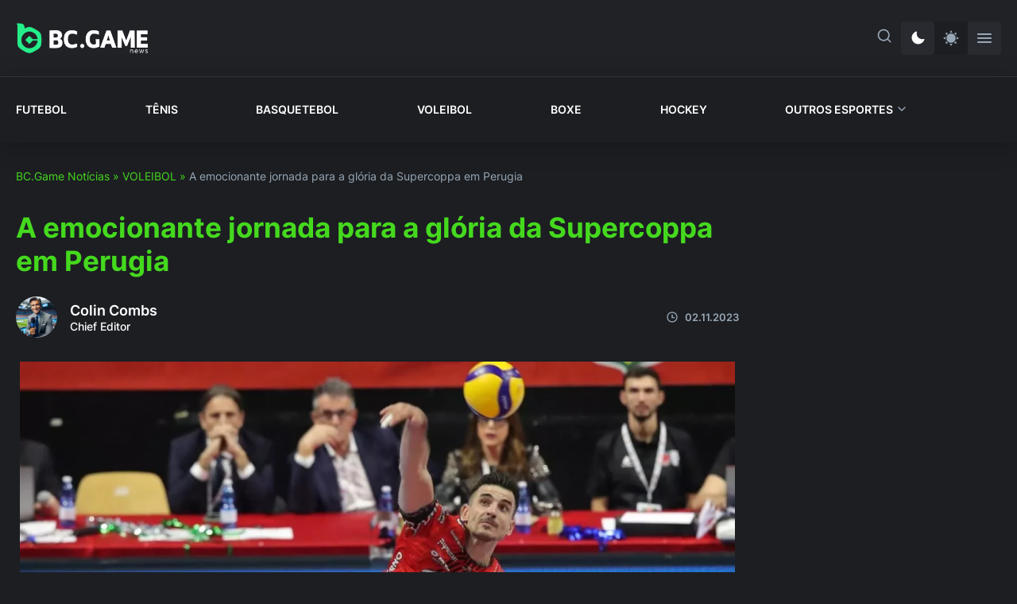

--- FILE ---
content_type: text/html; charset=UTF-8
request_url: https://bcgamenews.com/pt/voleibol/a-emocionante-jornada-para-a-gloria-da-supercoppa-em-perugia/
body_size: 15901
content:
<!DOCTYPE html>
<html lang="en-GB">
<head>
    <meta charset="UTF-8">
    <meta name="viewport" content="width=device-width, initial-scale=1.0">
    <title>Perugia conquista título da Supercoppa em retorno emocionante</title>

    <style>
        /* inter-regular - latin */
        @font-face {
            font-display: swap; /* Check https://developer.mozilla.org/en-US/docs/Web/CSS/@font-face/font-display for other options. */
            font-family: 'Inter';
            font-style: normal;
            font-weight: 400;
            src: url('https://bcgamenews.com/wp-content/themes/bdgamenews/fonts/inter-v12-latin-regular.woff2') format('woff2'); /* Chrome 36+, Opera 23+, Firefox 39+, Safari 12+, iOS 10+ */
        }
        /* inter-500 - latin */
        @font-face {
            font-display: swap; /* Check https://developer.mozilla.org/en-US/docs/Web/CSS/@font-face/font-display for other options. */
            font-family: 'Inter';
            font-style: normal;
            font-weight: 500;
            src: url('https://bcgamenews.com/wp-content/themes/bdgamenews/fonts/inter-v12-latin-500.woff2') format('woff2'); /* Chrome 36+, Opera 23+, Firefox 39+, Safari 12+, iOS 10+ */
        }
        /* inter-600 - latin */
        @font-face {
            font-display: swap; /* Check https://developer.mozilla.org/en-US/docs/Web/CSS/@font-face/font-display for other options. */
            font-family: 'Inter';
            font-style: normal;
            font-weight: 600;
            src: url('https://bcgamenews.com/wp-content/themes/bdgamenews/fonts/inter-v12-latin-600.woff2') format('woff2'); /* Chrome 36+, Opera 23+, Firefox 39+, Safari 12+, iOS 10+ */
        }
        /* inter-700 - latin */
        @font-face {
            font-display: swap; /* Check https://developer.mozilla.org/en-US/docs/Web/CSS/@font-face/font-display for other options. */
            font-family: 'Inter';
            font-style: normal;
            font-weight: 700;
            src: url('https://bcgamenews.com/wp-content/themes/bdgamenews/fonts/inter-v12-latin-700.woff2') format('woff2'); /* Chrome 36+, Opera 23+, Firefox 39+, Safari 12+, iOS 10+ */
        }
    </style>

    <meta name='robots' content='index, follow, max-image-preview:large, max-snippet:-1, max-video-preview:-1' />
<link rel="alternate" href="https://bcgamenews.com/volleyball/the-thrilling-journey-to-supercoppa-glory-for-perugia/" hreflang="en" />
<link rel="alternate" href="https://bcgamenews.com/pt/voleibol/a-emocionante-jornada-para-a-gloria-da-supercoppa-em-perugia/" hreflang="pt" />
<link rel="alternate" href="https://bcgamenews.com/uk/volleyball-uk/zahoplyuyucha-podorozh-do-slavi-superkubka-dlya-perudzhi/" hreflang="uk" />
<link rel="alternate" href="https://bcgamenews.com/ru/volleyball-ru/zahvatyvayushhee-puteshestvie-perudzhi-k-slave-superkubka/" hreflang="ru" />
<link rel="alternate" href="https://bcgamenews.com/de/volleyball-de/die-aufregende-reise-zum-supercoppa-ruhm-fur-perugia/" hreflang="de" />
<link rel="alternate" href="https://bcgamenews.com/bn/volleyball-bn/958603/" hreflang="bn" />
<link rel="alternate" href="https://bcgamenews.com/hi/volleyball-hi/958604/" hreflang="hi" />

	<!-- This site is optimized with the Yoast SEO plugin v22.4 - https://yoast.com/wordpress/plugins/seo/ -->
	<meta name="description" content="Explore o impressionante rali de Perugia a dois sets para reter a Supercoppa Italiana, com o MVP Ben Tara brilhando. Fique por dentro da emocionante final contra o Civitanova e a preparação para o próximo confronto da SuperLega." />
	<link rel="canonical" href="https://bcgamenews.com/pt/voleibol/a-emocionante-jornada-para-a-gloria-da-supercoppa-em-perugia/" />
	<meta property="og:locale" content="pt_BR" />
	<meta property="og:locale:alternate" content="en_US" />
	<meta property="og:locale:alternate" content="uk_UA" />
	<meta property="og:locale:alternate" content="ru_RU" />
	<meta property="og:locale:alternate" content="de_DE" />
	<meta property="og:locale:alternate" content="bn_IN" />
	<meta property="og:locale:alternate" content="hi_IN" />
	<meta property="og:type" content="article" />
	<meta property="og:title" content="Perugia conquista título da Supercoppa em retorno emocionante" />
	<meta property="og:description" content="Explore o impressionante rali de Perugia a dois sets para reter a Supercoppa Italiana, com o MVP Ben Tara brilhando. Fique por dentro da emocionante final contra o Civitanova e a preparação para o próximo confronto da SuperLega." />
	<meta property="og:url" content="https://bcgamenews.com/pt/voleibol/a-emocionante-jornada-para-a-gloria-da-supercoppa-em-perugia/" />
	<meta property="og:site_name" content="BC.game" />
	<meta property="article:published_time" content="2023-11-02T09:00:08+00:00" />
	<meta property="og:image" content="https://bcgamenews.com/wp-content/uploads/2023/11/AnyConv.com__MVP-Ben-Tara-leads-Perugias-comeback-to-defend-Supercoppa-titl.webp" />
	<meta property="og:image:width" content="1280" />
	<meta property="og:image:height" content="720" />
	<meta property="og:image:type" content="image/webp" />
	<meta name="author" content="Colin Combs" />
	<meta name="twitter:card" content="summary_large_image" />
	<meta name="twitter:label1" content="Escrito por" />
	<meta name="twitter:data1" content="Colin Combs" />
	<meta name="twitter:label2" content="Est. tempo de leitura" />
	<meta name="twitter:data2" content="4 minutos" />
	<script type="application/ld+json" class="yoast-schema-graph">{"@context":"https://schema.org","@graph":[{"@type":"Article","@id":"https://bcgamenews.com/pt/voleibol/a-emocionante-jornada-para-a-gloria-da-supercoppa-em-perugia/#article","isPartOf":{"@id":"https://bcgamenews.com/pt/voleibol/a-emocionante-jornada-para-a-gloria-da-supercoppa-em-perugia/"},"author":{"name":"Colin Combs","@id":"https://bcgamenews.com/pt/#/schema/person/ed1a2d317cedd542906a3f2938965a1d"},"headline":"A emocionante jornada para a glória da Supercoppa em Perugia","datePublished":"2023-11-02T09:00:08+00:00","dateModified":"2023-11-02T09:00:08+00:00","mainEntityOfPage":{"@id":"https://bcgamenews.com/pt/voleibol/a-emocionante-jornada-para-a-gloria-da-supercoppa-em-perugia/"},"wordCount":771,"publisher":{"@id":"https://bcgamenews.com/pt/#organization"},"image":{"@id":"https://bcgamenews.com/pt/voleibol/a-emocionante-jornada-para-a-gloria-da-supercoppa-em-perugia/#primaryimage"},"thumbnailUrl":"https://bcgamenews.com/wp-content/uploads/2023/11/AnyConv.com__MVP-Ben-Tara-leads-Perugias-comeback-to-defend-Supercoppa-titl.webp","articleSection":["VOLEIBOL"],"inLanguage":"pt-BR"},{"@type":"WebPage","@id":"https://bcgamenews.com/pt/voleibol/a-emocionante-jornada-para-a-gloria-da-supercoppa-em-perugia/","url":"https://bcgamenews.com/pt/voleibol/a-emocionante-jornada-para-a-gloria-da-supercoppa-em-perugia/","name":"Perugia conquista título da Supercoppa em retorno emocionante","isPartOf":{"@id":"https://bcgamenews.com/pt/#website"},"primaryImageOfPage":{"@id":"https://bcgamenews.com/pt/voleibol/a-emocionante-jornada-para-a-gloria-da-supercoppa-em-perugia/#primaryimage"},"image":{"@id":"https://bcgamenews.com/pt/voleibol/a-emocionante-jornada-para-a-gloria-da-supercoppa-em-perugia/#primaryimage"},"thumbnailUrl":"https://bcgamenews.com/wp-content/uploads/2023/11/AnyConv.com__MVP-Ben-Tara-leads-Perugias-comeback-to-defend-Supercoppa-titl.webp","datePublished":"2023-11-02T09:00:08+00:00","dateModified":"2023-11-02T09:00:08+00:00","description":"Explore o impressionante rali de Perugia a dois sets para reter a Supercoppa Italiana, com o MVP Ben Tara brilhando. Fique por dentro da emocionante final contra o Civitanova e a preparação para o próximo confronto da SuperLega.","breadcrumb":{"@id":"https://bcgamenews.com/pt/voleibol/a-emocionante-jornada-para-a-gloria-da-supercoppa-em-perugia/#breadcrumb"},"inLanguage":"pt-BR","potentialAction":[{"@type":"ReadAction","target":["https://bcgamenews.com/pt/voleibol/a-emocionante-jornada-para-a-gloria-da-supercoppa-em-perugia/"]}]},{"@type":"ImageObject","inLanguage":"pt-BR","@id":"https://bcgamenews.com/pt/voleibol/a-emocionante-jornada-para-a-gloria-da-supercoppa-em-perugia/#primaryimage","url":"https://bcgamenews.com/wp-content/uploads/2023/11/AnyConv.com__MVP-Ben-Tara-leads-Perugias-comeback-to-defend-Supercoppa-titl.webp","contentUrl":"https://bcgamenews.com/wp-content/uploads/2023/11/AnyConv.com__MVP-Ben-Tara-leads-Perugias-comeback-to-defend-Supercoppa-titl.webp","width":1280,"height":720,"caption":"MVP Ben Tara leads Perugia's comeback to defend Supercoppa titl"},{"@type":"BreadcrumbList","@id":"https://bcgamenews.com/pt/voleibol/a-emocionante-jornada-para-a-gloria-da-supercoppa-em-perugia/#breadcrumb","itemListElement":[{"@type":"ListItem","position":1,"name":"BC.Game Notícias","item":"https://bcgamenews.com/pt/"},{"@type":"ListItem","position":2,"name":"VOLEIBOL","item":"https://bcgamenews.com/pt/voleibol/"},{"@type":"ListItem","position":3,"name":"A emocionante jornada para a glória da Supercoppa em Perugia"}]},{"@type":"WebSite","@id":"https://bcgamenews.com/pt/#website","url":"https://bcgamenews.com/pt/","name":"BC.game","description":"","publisher":{"@id":"https://bcgamenews.com/pt/#organization"},"potentialAction":[{"@type":"SearchAction","target":{"@type":"EntryPoint","urlTemplate":"https://bcgamenews.com/pt/?s={search_term_string}"},"query-input":"required name=search_term_string"}],"inLanguage":"pt-BR"},{"@type":"Organization","@id":"https://bcgamenews.com/pt/#organization","name":"BC.game","url":"https://bcgamenews.com/pt/","logo":{"@type":"ImageObject","inLanguage":"pt-BR","@id":"https://bcgamenews.com/pt/#/schema/logo/image/","url":"https://bcgamenews.com/wp-content/uploads/2023/06/Group-4092.png","contentUrl":"https://bcgamenews.com/wp-content/uploads/2023/06/Group-4092.png","width":332,"height":96,"caption":"BC.game"},"image":{"@id":"https://bcgamenews.com/pt/#/schema/logo/image/"}},{"@type":"Person","@id":"https://bcgamenews.com/pt/#/schema/person/ed1a2d317cedd542906a3f2938965a1d","name":"Colin Combs","url":"https://bcgamenews.com/pt/author/virat_verma/"}]}</script>
	<!-- / Yoast SEO plugin. -->


<style id='wp-img-auto-sizes-contain-inline-css' type='text/css'>
img:is([sizes=auto i],[sizes^="auto," i]){contain-intrinsic-size:3000px 1500px}
/*# sourceURL=wp-img-auto-sizes-contain-inline-css */
</style>
<style id='wp-emoji-styles-inline-css' type='text/css'>

	img.wp-smiley, img.emoji {
		display: inline !important;
		border: none !important;
		box-shadow: none !important;
		height: 1em !important;
		width: 1em !important;
		margin: 0 0.07em !important;
		vertical-align: -0.1em !important;
		background: none !important;
		padding: 0 !important;
	}
/*# sourceURL=wp-emoji-styles-inline-css */
</style>
<link rel='stylesheet' id='styles-css' href='https://bcgamenews.com/wp-content/themes/bdgamenews/dist/styles/styles.min.css?v=69768f40b82d6&#038;ver=6.9' type='text/css' media='all' />
<link rel="https://api.w.org/" href="https://bcgamenews.com/wp-json/" /><link rel="alternate" title="JSON" type="application/json" href="https://bcgamenews.com/wp-json/wp/v2/posts/958599" /><link rel="icon" href="https://bcgamenews.com/wp-content/uploads/2025/05/cropped-fav-32x32.png" sizes="32x32" />
<link rel="icon" href="https://bcgamenews.com/wp-content/uploads/2025/05/cropped-fav-192x192.png" sizes="192x192" />
<link rel="apple-touch-icon" href="https://bcgamenews.com/wp-content/uploads/2025/05/cropped-fav-180x180.png" />
<meta name="msapplication-TileImage" content="https://bcgamenews.com/wp-content/uploads/2025/05/cropped-fav-270x270.png" />
		<style type="text/css" id="wp-custom-css">
			.wp-block-table table td {
    font-size: 1.0625rem;
    line-height: 25px;
		    padding: 0.5rem;
}

.wp-block-table table tr {
    border-bottom: 1px solid rgb(68 213 31);
		padding: 0.5rem;
}

.wp-block-table table td {
    padding: 0.5rem;
    border-right: 1px solid rgb(68 213 31);
}

.wp-block-table table td {
    padding: 0.5rem;
    border-right: 1px solid rgb(68 213 31);
}

.wp-block-table table {
    width: 100%;
    border: 1px solid rgb(68 213 31);
    border-collapse: collapse;
		margin: 1rem 0;
}

.h2, h2 {
    font-size: 32px;
}

.post-heading h1 {
    font-size: 35px;
}
.h2, h1, h2, h3, h4, h5, h6 {
    color: #45d91e;
    font-weight: 700;
    line-height: 1.2;
}

td.has-text-align-center {
    text-align: center;
}

blockquote:before {
    content: "";
    position: absolute;
    top: 0;
    left: 0;
    width: 3px;
    height: 100%;
    background-color: #4dbb27;
}

blockquote.wp-block-quote {
    padding-left: 15px;
    transform: skewX(-10deg);
    position: relative;
    display: block;
    width: 95%;
    margin: 20px auto;
		font-weight: 500;
}

@media (max-width: 768px){
	.hero-block{
		min-height: initial;
	}
	.hero-block .hero-block__img img{
		width: 100%;
		height: auto;
		min-height: initial;
	}
}

#odds-section{
	display: none !important;
}		</style>
		
    <style id='wp-block-heading-inline-css' type='text/css'>
h1:where(.wp-block-heading).has-background,h2:where(.wp-block-heading).has-background,h3:where(.wp-block-heading).has-background,h4:where(.wp-block-heading).has-background,h5:where(.wp-block-heading).has-background,h6:where(.wp-block-heading).has-background{padding:1.25em 2.375em}h1.has-text-align-left[style*=writing-mode]:where([style*=vertical-lr]),h1.has-text-align-right[style*=writing-mode]:where([style*=vertical-rl]),h2.has-text-align-left[style*=writing-mode]:where([style*=vertical-lr]),h2.has-text-align-right[style*=writing-mode]:where([style*=vertical-rl]),h3.has-text-align-left[style*=writing-mode]:where([style*=vertical-lr]),h3.has-text-align-right[style*=writing-mode]:where([style*=vertical-rl]),h4.has-text-align-left[style*=writing-mode]:where([style*=vertical-lr]),h4.has-text-align-right[style*=writing-mode]:where([style*=vertical-rl]),h5.has-text-align-left[style*=writing-mode]:where([style*=vertical-lr]),h5.has-text-align-right[style*=writing-mode]:where([style*=vertical-rl]),h6.has-text-align-left[style*=writing-mode]:where([style*=vertical-lr]),h6.has-text-align-right[style*=writing-mode]:where([style*=vertical-rl]){rotate:180deg}
/*# sourceURL=https://bcgamenews.com/wp-includes/blocks/heading/style.min.css */
</style>
<style id='wp-block-image-inline-css' type='text/css'>
.wp-block-image>a,.wp-block-image>figure>a{display:inline-block}.wp-block-image img{box-sizing:border-box;height:auto;max-width:100%;vertical-align:bottom}@media not (prefers-reduced-motion){.wp-block-image img.hide{visibility:hidden}.wp-block-image img.show{animation:show-content-image .4s}}.wp-block-image[style*=border-radius] img,.wp-block-image[style*=border-radius]>a{border-radius:inherit}.wp-block-image.has-custom-border img{box-sizing:border-box}.wp-block-image.aligncenter{text-align:center}.wp-block-image.alignfull>a,.wp-block-image.alignwide>a{width:100%}.wp-block-image.alignfull img,.wp-block-image.alignwide img{height:auto;width:100%}.wp-block-image .aligncenter,.wp-block-image .alignleft,.wp-block-image .alignright,.wp-block-image.aligncenter,.wp-block-image.alignleft,.wp-block-image.alignright{display:table}.wp-block-image .aligncenter>figcaption,.wp-block-image .alignleft>figcaption,.wp-block-image .alignright>figcaption,.wp-block-image.aligncenter>figcaption,.wp-block-image.alignleft>figcaption,.wp-block-image.alignright>figcaption{caption-side:bottom;display:table-caption}.wp-block-image .alignleft{float:left;margin:.5em 1em .5em 0}.wp-block-image .alignright{float:right;margin:.5em 0 .5em 1em}.wp-block-image .aligncenter{margin-left:auto;margin-right:auto}.wp-block-image :where(figcaption){margin-bottom:1em;margin-top:.5em}.wp-block-image.is-style-circle-mask img{border-radius:9999px}@supports ((-webkit-mask-image:none) or (mask-image:none)) or (-webkit-mask-image:none){.wp-block-image.is-style-circle-mask img{border-radius:0;-webkit-mask-image:url('data:image/svg+xml;utf8,<svg viewBox="0 0 100 100" xmlns="http://www.w3.org/2000/svg"><circle cx="50" cy="50" r="50"/></svg>');mask-image:url('data:image/svg+xml;utf8,<svg viewBox="0 0 100 100" xmlns="http://www.w3.org/2000/svg"><circle cx="50" cy="50" r="50"/></svg>');mask-mode:alpha;-webkit-mask-position:center;mask-position:center;-webkit-mask-repeat:no-repeat;mask-repeat:no-repeat;-webkit-mask-size:contain;mask-size:contain}}:root :where(.wp-block-image.is-style-rounded img,.wp-block-image .is-style-rounded img){border-radius:9999px}.wp-block-image figure{margin:0}.wp-lightbox-container{display:flex;flex-direction:column;position:relative}.wp-lightbox-container img{cursor:zoom-in}.wp-lightbox-container img:hover+button{opacity:1}.wp-lightbox-container button{align-items:center;backdrop-filter:blur(16px) saturate(180%);background-color:#5a5a5a40;border:none;border-radius:4px;cursor:zoom-in;display:flex;height:20px;justify-content:center;opacity:0;padding:0;position:absolute;right:16px;text-align:center;top:16px;width:20px;z-index:100}@media not (prefers-reduced-motion){.wp-lightbox-container button{transition:opacity .2s ease}}.wp-lightbox-container button:focus-visible{outline:3px auto #5a5a5a40;outline:3px auto -webkit-focus-ring-color;outline-offset:3px}.wp-lightbox-container button:hover{cursor:pointer;opacity:1}.wp-lightbox-container button:focus{opacity:1}.wp-lightbox-container button:focus,.wp-lightbox-container button:hover,.wp-lightbox-container button:not(:hover):not(:active):not(.has-background){background-color:#5a5a5a40;border:none}.wp-lightbox-overlay{box-sizing:border-box;cursor:zoom-out;height:100vh;left:0;overflow:hidden;position:fixed;top:0;visibility:hidden;width:100%;z-index:100000}.wp-lightbox-overlay .close-button{align-items:center;cursor:pointer;display:flex;justify-content:center;min-height:40px;min-width:40px;padding:0;position:absolute;right:calc(env(safe-area-inset-right) + 16px);top:calc(env(safe-area-inset-top) + 16px);z-index:5000000}.wp-lightbox-overlay .close-button:focus,.wp-lightbox-overlay .close-button:hover,.wp-lightbox-overlay .close-button:not(:hover):not(:active):not(.has-background){background:none;border:none}.wp-lightbox-overlay .lightbox-image-container{height:var(--wp--lightbox-container-height);left:50%;overflow:hidden;position:absolute;top:50%;transform:translate(-50%,-50%);transform-origin:top left;width:var(--wp--lightbox-container-width);z-index:9999999999}.wp-lightbox-overlay .wp-block-image{align-items:center;box-sizing:border-box;display:flex;height:100%;justify-content:center;margin:0;position:relative;transform-origin:0 0;width:100%;z-index:3000000}.wp-lightbox-overlay .wp-block-image img{height:var(--wp--lightbox-image-height);min-height:var(--wp--lightbox-image-height);min-width:var(--wp--lightbox-image-width);width:var(--wp--lightbox-image-width)}.wp-lightbox-overlay .wp-block-image figcaption{display:none}.wp-lightbox-overlay button{background:none;border:none}.wp-lightbox-overlay .scrim{background-color:#fff;height:100%;opacity:.9;position:absolute;width:100%;z-index:2000000}.wp-lightbox-overlay.active{visibility:visible}@media not (prefers-reduced-motion){.wp-lightbox-overlay.active{animation:turn-on-visibility .25s both}.wp-lightbox-overlay.active img{animation:turn-on-visibility .35s both}.wp-lightbox-overlay.show-closing-animation:not(.active){animation:turn-off-visibility .35s both}.wp-lightbox-overlay.show-closing-animation:not(.active) img{animation:turn-off-visibility .25s both}.wp-lightbox-overlay.zoom.active{animation:none;opacity:1;visibility:visible}.wp-lightbox-overlay.zoom.active .lightbox-image-container{animation:lightbox-zoom-in .4s}.wp-lightbox-overlay.zoom.active .lightbox-image-container img{animation:none}.wp-lightbox-overlay.zoom.active .scrim{animation:turn-on-visibility .4s forwards}.wp-lightbox-overlay.zoom.show-closing-animation:not(.active){animation:none}.wp-lightbox-overlay.zoom.show-closing-animation:not(.active) .lightbox-image-container{animation:lightbox-zoom-out .4s}.wp-lightbox-overlay.zoom.show-closing-animation:not(.active) .lightbox-image-container img{animation:none}.wp-lightbox-overlay.zoom.show-closing-animation:not(.active) .scrim{animation:turn-off-visibility .4s forwards}}@keyframes show-content-image{0%{visibility:hidden}99%{visibility:hidden}to{visibility:visible}}@keyframes turn-on-visibility{0%{opacity:0}to{opacity:1}}@keyframes turn-off-visibility{0%{opacity:1;visibility:visible}99%{opacity:0;visibility:visible}to{opacity:0;visibility:hidden}}@keyframes lightbox-zoom-in{0%{transform:translate(calc((-100vw + var(--wp--lightbox-scrollbar-width))/2 + var(--wp--lightbox-initial-left-position)),calc(-50vh + var(--wp--lightbox-initial-top-position))) scale(var(--wp--lightbox-scale))}to{transform:translate(-50%,-50%) scale(1)}}@keyframes lightbox-zoom-out{0%{transform:translate(-50%,-50%) scale(1);visibility:visible}99%{visibility:visible}to{transform:translate(calc((-100vw + var(--wp--lightbox-scrollbar-width))/2 + var(--wp--lightbox-initial-left-position)),calc(-50vh + var(--wp--lightbox-initial-top-position))) scale(var(--wp--lightbox-scale));visibility:hidden}}
/*# sourceURL=https://bcgamenews.com/wp-includes/blocks/image/style.min.css */
</style>
<style id='wp-block-paragraph-inline-css' type='text/css'>
.is-small-text{font-size:.875em}.is-regular-text{font-size:1em}.is-large-text{font-size:2.25em}.is-larger-text{font-size:3em}.has-drop-cap:not(:focus):first-letter{float:left;font-size:8.4em;font-style:normal;font-weight:100;line-height:.68;margin:.05em .1em 0 0;text-transform:uppercase}body.rtl .has-drop-cap:not(:focus):first-letter{float:none;margin-left:.1em}p.has-drop-cap.has-background{overflow:hidden}:root :where(p.has-background){padding:1.25em 2.375em}:where(p.has-text-color:not(.has-link-color)) a{color:inherit}p.has-text-align-left[style*="writing-mode:vertical-lr"],p.has-text-align-right[style*="writing-mode:vertical-rl"]{rotate:180deg}
/*# sourceURL=https://bcgamenews.com/wp-includes/blocks/paragraph/style.min.css */
</style>
<style id='wp-block-table-inline-css' type='text/css'>
.wp-block-table{overflow-x:auto}.wp-block-table table{border-collapse:collapse;width:100%}.wp-block-table thead{border-bottom:3px solid}.wp-block-table tfoot{border-top:3px solid}.wp-block-table td,.wp-block-table th{border:1px solid;padding:.5em}.wp-block-table .has-fixed-layout{table-layout:fixed;width:100%}.wp-block-table .has-fixed-layout td,.wp-block-table .has-fixed-layout th{word-break:break-word}.wp-block-table.aligncenter,.wp-block-table.alignleft,.wp-block-table.alignright{display:table;width:auto}.wp-block-table.aligncenter td,.wp-block-table.aligncenter th,.wp-block-table.alignleft td,.wp-block-table.alignleft th,.wp-block-table.alignright td,.wp-block-table.alignright th{word-break:break-word}.wp-block-table .has-subtle-light-gray-background-color{background-color:#f3f4f5}.wp-block-table .has-subtle-pale-green-background-color{background-color:#e9fbe5}.wp-block-table .has-subtle-pale-blue-background-color{background-color:#e7f5fe}.wp-block-table .has-subtle-pale-pink-background-color{background-color:#fcf0ef}.wp-block-table.is-style-stripes{background-color:initial;border-collapse:inherit;border-spacing:0}.wp-block-table.is-style-stripes tbody tr:nth-child(odd){background-color:#f0f0f0}.wp-block-table.is-style-stripes.has-subtle-light-gray-background-color tbody tr:nth-child(odd){background-color:#f3f4f5}.wp-block-table.is-style-stripes.has-subtle-pale-green-background-color tbody tr:nth-child(odd){background-color:#e9fbe5}.wp-block-table.is-style-stripes.has-subtle-pale-blue-background-color tbody tr:nth-child(odd){background-color:#e7f5fe}.wp-block-table.is-style-stripes.has-subtle-pale-pink-background-color tbody tr:nth-child(odd){background-color:#fcf0ef}.wp-block-table.is-style-stripes td,.wp-block-table.is-style-stripes th{border-color:#0000}.wp-block-table.is-style-stripes{border-bottom:1px solid #f0f0f0}.wp-block-table .has-border-color td,.wp-block-table .has-border-color th,.wp-block-table .has-border-color tr,.wp-block-table .has-border-color>*{border-color:inherit}.wp-block-table table[style*=border-top-color] tr:first-child,.wp-block-table table[style*=border-top-color] tr:first-child td,.wp-block-table table[style*=border-top-color] tr:first-child th,.wp-block-table table[style*=border-top-color]>*,.wp-block-table table[style*=border-top-color]>* td,.wp-block-table table[style*=border-top-color]>* th{border-top-color:inherit}.wp-block-table table[style*=border-top-color] tr:not(:first-child){border-top-color:initial}.wp-block-table table[style*=border-right-color] td:last-child,.wp-block-table table[style*=border-right-color] th,.wp-block-table table[style*=border-right-color] tr,.wp-block-table table[style*=border-right-color]>*{border-right-color:inherit}.wp-block-table table[style*=border-bottom-color] tr:last-child,.wp-block-table table[style*=border-bottom-color] tr:last-child td,.wp-block-table table[style*=border-bottom-color] tr:last-child th,.wp-block-table table[style*=border-bottom-color]>*,.wp-block-table table[style*=border-bottom-color]>* td,.wp-block-table table[style*=border-bottom-color]>* th{border-bottom-color:inherit}.wp-block-table table[style*=border-bottom-color] tr:not(:last-child){border-bottom-color:initial}.wp-block-table table[style*=border-left-color] td:first-child,.wp-block-table table[style*=border-left-color] th,.wp-block-table table[style*=border-left-color] tr,.wp-block-table table[style*=border-left-color]>*{border-left-color:inherit}.wp-block-table table[style*=border-style] td,.wp-block-table table[style*=border-style] th,.wp-block-table table[style*=border-style] tr,.wp-block-table table[style*=border-style]>*{border-style:inherit}.wp-block-table table[style*=border-width] td,.wp-block-table table[style*=border-width] th,.wp-block-table table[style*=border-width] tr,.wp-block-table table[style*=border-width]>*{border-style:inherit;border-width:inherit}
/*# sourceURL=https://bcgamenews.com/wp-includes/blocks/table/style.min.css */
</style>
<style id='global-styles-inline-css' type='text/css'>
:root{--wp--preset--aspect-ratio--square: 1;--wp--preset--aspect-ratio--4-3: 4/3;--wp--preset--aspect-ratio--3-4: 3/4;--wp--preset--aspect-ratio--3-2: 3/2;--wp--preset--aspect-ratio--2-3: 2/3;--wp--preset--aspect-ratio--16-9: 16/9;--wp--preset--aspect-ratio--9-16: 9/16;--wp--preset--color--black: #000000;--wp--preset--color--cyan-bluish-gray: #abb8c3;--wp--preset--color--white: #ffffff;--wp--preset--color--pale-pink: #f78da7;--wp--preset--color--vivid-red: #cf2e2e;--wp--preset--color--luminous-vivid-orange: #ff6900;--wp--preset--color--luminous-vivid-amber: #fcb900;--wp--preset--color--light-green-cyan: #7bdcb5;--wp--preset--color--vivid-green-cyan: #00d084;--wp--preset--color--pale-cyan-blue: #8ed1fc;--wp--preset--color--vivid-cyan-blue: #0693e3;--wp--preset--color--vivid-purple: #9b51e0;--wp--preset--gradient--vivid-cyan-blue-to-vivid-purple: linear-gradient(135deg,rgb(6,147,227) 0%,rgb(155,81,224) 100%);--wp--preset--gradient--light-green-cyan-to-vivid-green-cyan: linear-gradient(135deg,rgb(122,220,180) 0%,rgb(0,208,130) 100%);--wp--preset--gradient--luminous-vivid-amber-to-luminous-vivid-orange: linear-gradient(135deg,rgb(252,185,0) 0%,rgb(255,105,0) 100%);--wp--preset--gradient--luminous-vivid-orange-to-vivid-red: linear-gradient(135deg,rgb(255,105,0) 0%,rgb(207,46,46) 100%);--wp--preset--gradient--very-light-gray-to-cyan-bluish-gray: linear-gradient(135deg,rgb(238,238,238) 0%,rgb(169,184,195) 100%);--wp--preset--gradient--cool-to-warm-spectrum: linear-gradient(135deg,rgb(74,234,220) 0%,rgb(151,120,209) 20%,rgb(207,42,186) 40%,rgb(238,44,130) 60%,rgb(251,105,98) 80%,rgb(254,248,76) 100%);--wp--preset--gradient--blush-light-purple: linear-gradient(135deg,rgb(255,206,236) 0%,rgb(152,150,240) 100%);--wp--preset--gradient--blush-bordeaux: linear-gradient(135deg,rgb(254,205,165) 0%,rgb(254,45,45) 50%,rgb(107,0,62) 100%);--wp--preset--gradient--luminous-dusk: linear-gradient(135deg,rgb(255,203,112) 0%,rgb(199,81,192) 50%,rgb(65,88,208) 100%);--wp--preset--gradient--pale-ocean: linear-gradient(135deg,rgb(255,245,203) 0%,rgb(182,227,212) 50%,rgb(51,167,181) 100%);--wp--preset--gradient--electric-grass: linear-gradient(135deg,rgb(202,248,128) 0%,rgb(113,206,126) 100%);--wp--preset--gradient--midnight: linear-gradient(135deg,rgb(2,3,129) 0%,rgb(40,116,252) 100%);--wp--preset--font-size--small: 13px;--wp--preset--font-size--medium: 20px;--wp--preset--font-size--large: 36px;--wp--preset--font-size--x-large: 42px;--wp--preset--spacing--20: 0.44rem;--wp--preset--spacing--30: 0.67rem;--wp--preset--spacing--40: 1rem;--wp--preset--spacing--50: 1.5rem;--wp--preset--spacing--60: 2.25rem;--wp--preset--spacing--70: 3.38rem;--wp--preset--spacing--80: 5.06rem;--wp--preset--shadow--natural: 6px 6px 9px rgba(0, 0, 0, 0.2);--wp--preset--shadow--deep: 12px 12px 50px rgba(0, 0, 0, 0.4);--wp--preset--shadow--sharp: 6px 6px 0px rgba(0, 0, 0, 0.2);--wp--preset--shadow--outlined: 6px 6px 0px -3px rgb(255, 255, 255), 6px 6px rgb(0, 0, 0);--wp--preset--shadow--crisp: 6px 6px 0px rgb(0, 0, 0);}:where(.is-layout-flex){gap: 0.5em;}:where(.is-layout-grid){gap: 0.5em;}body .is-layout-flex{display: flex;}.is-layout-flex{flex-wrap: wrap;align-items: center;}.is-layout-flex > :is(*, div){margin: 0;}body .is-layout-grid{display: grid;}.is-layout-grid > :is(*, div){margin: 0;}:where(.wp-block-columns.is-layout-flex){gap: 2em;}:where(.wp-block-columns.is-layout-grid){gap: 2em;}:where(.wp-block-post-template.is-layout-flex){gap: 1.25em;}:where(.wp-block-post-template.is-layout-grid){gap: 1.25em;}.has-black-color{color: var(--wp--preset--color--black) !important;}.has-cyan-bluish-gray-color{color: var(--wp--preset--color--cyan-bluish-gray) !important;}.has-white-color{color: var(--wp--preset--color--white) !important;}.has-pale-pink-color{color: var(--wp--preset--color--pale-pink) !important;}.has-vivid-red-color{color: var(--wp--preset--color--vivid-red) !important;}.has-luminous-vivid-orange-color{color: var(--wp--preset--color--luminous-vivid-orange) !important;}.has-luminous-vivid-amber-color{color: var(--wp--preset--color--luminous-vivid-amber) !important;}.has-light-green-cyan-color{color: var(--wp--preset--color--light-green-cyan) !important;}.has-vivid-green-cyan-color{color: var(--wp--preset--color--vivid-green-cyan) !important;}.has-pale-cyan-blue-color{color: var(--wp--preset--color--pale-cyan-blue) !important;}.has-vivid-cyan-blue-color{color: var(--wp--preset--color--vivid-cyan-blue) !important;}.has-vivid-purple-color{color: var(--wp--preset--color--vivid-purple) !important;}.has-black-background-color{background-color: var(--wp--preset--color--black) !important;}.has-cyan-bluish-gray-background-color{background-color: var(--wp--preset--color--cyan-bluish-gray) !important;}.has-white-background-color{background-color: var(--wp--preset--color--white) !important;}.has-pale-pink-background-color{background-color: var(--wp--preset--color--pale-pink) !important;}.has-vivid-red-background-color{background-color: var(--wp--preset--color--vivid-red) !important;}.has-luminous-vivid-orange-background-color{background-color: var(--wp--preset--color--luminous-vivid-orange) !important;}.has-luminous-vivid-amber-background-color{background-color: var(--wp--preset--color--luminous-vivid-amber) !important;}.has-light-green-cyan-background-color{background-color: var(--wp--preset--color--light-green-cyan) !important;}.has-vivid-green-cyan-background-color{background-color: var(--wp--preset--color--vivid-green-cyan) !important;}.has-pale-cyan-blue-background-color{background-color: var(--wp--preset--color--pale-cyan-blue) !important;}.has-vivid-cyan-blue-background-color{background-color: var(--wp--preset--color--vivid-cyan-blue) !important;}.has-vivid-purple-background-color{background-color: var(--wp--preset--color--vivid-purple) !important;}.has-black-border-color{border-color: var(--wp--preset--color--black) !important;}.has-cyan-bluish-gray-border-color{border-color: var(--wp--preset--color--cyan-bluish-gray) !important;}.has-white-border-color{border-color: var(--wp--preset--color--white) !important;}.has-pale-pink-border-color{border-color: var(--wp--preset--color--pale-pink) !important;}.has-vivid-red-border-color{border-color: var(--wp--preset--color--vivid-red) !important;}.has-luminous-vivid-orange-border-color{border-color: var(--wp--preset--color--luminous-vivid-orange) !important;}.has-luminous-vivid-amber-border-color{border-color: var(--wp--preset--color--luminous-vivid-amber) !important;}.has-light-green-cyan-border-color{border-color: var(--wp--preset--color--light-green-cyan) !important;}.has-vivid-green-cyan-border-color{border-color: var(--wp--preset--color--vivid-green-cyan) !important;}.has-pale-cyan-blue-border-color{border-color: var(--wp--preset--color--pale-cyan-blue) !important;}.has-vivid-cyan-blue-border-color{border-color: var(--wp--preset--color--vivid-cyan-blue) !important;}.has-vivid-purple-border-color{border-color: var(--wp--preset--color--vivid-purple) !important;}.has-vivid-cyan-blue-to-vivid-purple-gradient-background{background: var(--wp--preset--gradient--vivid-cyan-blue-to-vivid-purple) !important;}.has-light-green-cyan-to-vivid-green-cyan-gradient-background{background: var(--wp--preset--gradient--light-green-cyan-to-vivid-green-cyan) !important;}.has-luminous-vivid-amber-to-luminous-vivid-orange-gradient-background{background: var(--wp--preset--gradient--luminous-vivid-amber-to-luminous-vivid-orange) !important;}.has-luminous-vivid-orange-to-vivid-red-gradient-background{background: var(--wp--preset--gradient--luminous-vivid-orange-to-vivid-red) !important;}.has-very-light-gray-to-cyan-bluish-gray-gradient-background{background: var(--wp--preset--gradient--very-light-gray-to-cyan-bluish-gray) !important;}.has-cool-to-warm-spectrum-gradient-background{background: var(--wp--preset--gradient--cool-to-warm-spectrum) !important;}.has-blush-light-purple-gradient-background{background: var(--wp--preset--gradient--blush-light-purple) !important;}.has-blush-bordeaux-gradient-background{background: var(--wp--preset--gradient--blush-bordeaux) !important;}.has-luminous-dusk-gradient-background{background: var(--wp--preset--gradient--luminous-dusk) !important;}.has-pale-ocean-gradient-background{background: var(--wp--preset--gradient--pale-ocean) !important;}.has-electric-grass-gradient-background{background: var(--wp--preset--gradient--electric-grass) !important;}.has-midnight-gradient-background{background: var(--wp--preset--gradient--midnight) !important;}.has-small-font-size{font-size: var(--wp--preset--font-size--small) !important;}.has-medium-font-size{font-size: var(--wp--preset--font-size--medium) !important;}.has-large-font-size{font-size: var(--wp--preset--font-size--large) !important;}.has-x-large-font-size{font-size: var(--wp--preset--font-size--x-large) !important;}
/*# sourceURL=global-styles-inline-css */
</style>
</head>
<body  class="theme-dark"  >

<div class="fixed-header -w-banner">

<header class="site-header">

    
    <div class="container site-header--row">
        <div class="site-header__logo">
                            <a href="https://bcgamenews.com/pt">
                        
                <img src="https://bcgamenews.com/wp-content/themes/bdgamenews/images/logo-dark.png" alt="BC.game">
            
                            </a>
                    </div>

        <div class="site-header__search">
            <button class="site-header__search-btn"></button>
            <div class="site-header__search-form">
                <form action="/">
                    <input type="text" name="s" required placeholder="Search">
                    <button></button>
                </form>
            </div>
        </div>

        <div class="site-header__theme-mod">
            <button class="site-header__theme-mob-btn -dark  -toggle" data-mod="dark"></button>
            <button class="site-header__theme-mob-btn -light" data-mod="light"></button>
        </div>


        <button class="site-header__toggle-menu-btn"></button>
    </div>
</header>

<div class="header-menu-wrapper mb32">
    <nav class="container header-menu"><ul id="menu-header-menu-portugues" class="menu"><li id="menu-item-628611" class="menu-item menu-item-type-taxonomy menu-item-object-category menu-item-628611"><a href="https://bcgamenews.com/pt/futebol/">FUTEBOL</a></li>
<li id="menu-item-628612" class="menu-item menu-item-type-taxonomy menu-item-object-category menu-item-628612"><a href="https://bcgamenews.com/pt/tenis/">TÊNIS</a></li>
<li id="menu-item-628613" class="menu-item menu-item-type-taxonomy menu-item-object-category menu-item-628613"><a href="https://bcgamenews.com/pt/basquetebol/">BASQUETEBOL</a></li>
<li id="menu-item-628615" class="menu-item menu-item-type-taxonomy menu-item-object-category current-post-ancestor current-menu-parent current-post-parent menu-item-628615"><a href="https://bcgamenews.com/pt/voleibol/">VOLEIBOL</a></li>
<li id="menu-item-628610" class="menu-item menu-item-type-taxonomy menu-item-object-category menu-item-628610"><a href="https://bcgamenews.com/pt/boxe/">BOXE</a></li>
<li id="menu-item-628614" class="menu-item menu-item-type-taxonomy menu-item-object-category menu-item-628614"><a href="https://bcgamenews.com/pt/hockey-pt/">HOCKEY</a></li>
<li id="menu-item-628616" class="menu-item menu-item-type-custom menu-item-object-custom menu-item-has-children menu-item-628616"><a href="https://bcgamenews.com/">OUTROS ESPORTES</a>
<ul class="sub-menu">
	<li id="menu-item-628609" class="menu-item menu-item-type-taxonomy menu-item-object-category menu-item-628609"><a href="https://bcgamenews.com/pt/beisebol/">BEISEBOL</a></li>
	<li id="menu-item-628618" class="menu-item menu-item-type-taxonomy menu-item-object-category menu-item-628618"><a href="https://bcgamenews.com/pt/esport-pt/">ESPORTES</a></li>
	<li id="menu-item-628619" class="menu-item menu-item-type-taxonomy menu-item-object-category menu-item-628619"><a href="https://bcgamenews.com/pt/table-tennis-pt/">TÊNIS DE MESA</a></li>
	<li id="menu-item-628620" class="menu-item menu-item-type-taxonomy menu-item-object-category menu-item-628620"><a href="https://bcgamenews.com/pt/criquete/">СRIQUETE</a></li>
</ul>
</li>
</ul></nav></div>

</div>

<div class="container">
<div class="breadcrumbs"><span><span><a href="https://bcgamenews.com/pt/">BC.Game Notícias</a></span> » <span><a href="https://bcgamenews.com/pt/voleibol/">VOLEIBOL</a></span> » <span class="breadcrumb_last" aria-current="page">A emocionante jornada para a glória da Supercoppa em Perugia</span></span></div>
<div class="page-grid-container">
    <main>

        <header class="post-heading">
            <h1>A emocionante jornada para a glória da Supercoppa em Perugia</h1>
        </header>

        <div class="post-info">
                            <div class="author-small-block">
    <a href="https://bcgamenews.com/pt/author/virat_verma/">
        <img src="https://bcgamenews.com/wp-content/uploads/2023/10/photo.webp" alt="">
    </a>

    <section>
        <span class="author-small-block__name"><a href="https://bcgamenews.com/pt/author/virat_verma/">Colin Combs</a></span>
        <span>Chief Editor</span>
    </section>
</div>
            
            <div class="posts-block__date">02.11.2023</div>
        </div>

        
        <article class="post-entry">
            <div class="wp-block-image"><figure class="aligncenter size-large is-resized"><img decoding="async" src="https://bcgamenews.com/wp-content/uploads/2023/11/AnyConv.com__MVP-Ben-Tara-leads-Perugias-comeback-to-defend-Supercoppa-titl-1024x576.webp" alt="MVP Ben Tara lidera o retorno do Perugia para defender o título da Supercoppa" class="wp-image-958586" style="width:900px" width="900" srcset="https://bcgamenews.com/wp-content/uploads/2023/11/AnyConv.com__MVP-Ben-Tara-leads-Perugias-comeback-to-defend-Supercoppa-titl-1024x576.webp 1024w, https://bcgamenews.com/wp-content/uploads/2023/11/AnyConv.com__MVP-Ben-Tara-leads-Perugias-comeback-to-defend-Supercoppa-titl-300x169.webp 300w, https://bcgamenews.com/wp-content/uploads/2023/11/AnyConv.com__MVP-Ben-Tara-leads-Perugias-comeback-to-defend-Supercoppa-titl-768x432.webp 768w, https://bcgamenews.com/wp-content/uploads/2023/11/AnyConv.com__MVP-Ben-Tara-leads-Perugias-comeback-to-defend-Supercoppa-titl.webp 1280w" sizes="(max-width: 1024px) 100vw, 1024px" /></figure></div><p> Numa extraordinária demonstração de resiliência e espírito desportivo, Sir Susa Vim Perugia recuperou-se da beira do abismo para recuperar o título da Del Monte Supercoppa Italiana, superando Cucine Lube Civitanova numa final fascinante.</p><p> O evento, que aconteceu em uma quarta-feira vibrante em Biella, viu os Block Devils enfrentarem um desafio assustador. Civitanova, um adversário formidável, inicialmente dominou a partida final, garantindo os dois primeiros sets e colocando em risco as esperanças de campeonato do Perugia.</p><h2 class="wp-block-heading" class="wp-block-heading" id="a-reviravolta-h2-p-no-entanto-a-mare-mudou-quando-a-sensacao-tunisina-wassim-ben-tara-se-apresentou-acendendo-a-faisca-para-uma-reviravolta-impressionante-seus-notaveis-21-pontos-se-tornaram-a-peca-c"> A reviravolta</h2><p> No entanto, a maré mudou quando a sensação tunisina Wassim Ben Tara se apresentou, acendendo a faísca para uma reviravolta impressionante. Seus notáveis 21 pontos se tornaram a peça central da reação estratégica do Perugia. Com 15 mortes, cinco ases e um bloqueio, o desempenho de Ben Tara foi simplesmente espetacular, desempenhando um papel fundamental em mudar o ímpeto a favor dos Block Devils.</p><p> O elenco do Perugia brilhou, com três jogadores quebrando a barreira dos 20 pontos. Wilfredo Leon, o forte capitão do time, igualou o ponto a ponto de Ben Tara, acumulando 18 mortes, dois ases e um bloqueio. Kamil Semeniuk, o dinâmico rebatedor externo polonês, complementou a onda de gols com 20 mortes.</p><h3 class="wp-block-heading"> O final climático</h3><p> Em uma final emocionante, a partida culminou com uma vitória por 3-2 (22-25, 23-25, 25-21, 34-32, 15-12) para o Perugia, para alegria dos 5.000 fãs presentes. Esta vitória não foi apenas uma prova da habilidade da equipa, mas também do seu espírito inabalável e fortaleza mental.</p><h2 class="wp-block-heading"> Voz dos Campeões</h2><p> Após este confronto épico, Ben Tara compartilhou sua euforia, refletindo sobre o significado da vitória e sua gratidão ao companheiro de equipe Simone Giannelli por seu apoio. Este momento marcou não apenas um marco pessoal para Ben Tara, mas também um triunfo do trabalho em equipe e da perseverança.</p><p> O próprio Giannelli, levantador estratégico do Perugia, destacou o desafio de garantir um troféu na Itália, dado o alto nível de competição. Ele expressou imenso orgulho pela recuperação da equipe e enfatizou a importância de manter o foco, uma mentalidade que acabou levando à sua difícil vitória. </p><div class="wp-block-image"><figure class="aligncenter size-large is-resized"><img decoding="async" src="https://bcgamenews.com/wp-content/uploads/2023/11/AnyConv.com__Perugia-players-pose-with-the-Supercoppa-trophy-1024x576.webp" alt="Jogadores do Perugia posam com o troféu da Supercoppa" class="wp-image-958587" style="width:900px" width="900" srcset="https://bcgamenews.com/wp-content/uploads/2023/11/AnyConv.com__Perugia-players-pose-with-the-Supercoppa-trophy-1024x576.webp 1024w, https://bcgamenews.com/wp-content/uploads/2023/11/AnyConv.com__Perugia-players-pose-with-the-Supercoppa-trophy-300x169.webp 300w, https://bcgamenews.com/wp-content/uploads/2023/11/AnyConv.com__Perugia-players-pose-with-the-Supercoppa-trophy-768x432.webp 768w, https://bcgamenews.com/wp-content/uploads/2023/11/AnyConv.com__Perugia-players-pose-with-the-Supercoppa-trophy-1536x864.webp 1536w, https://bcgamenews.com/wp-content/uploads/2023/11/AnyConv.com__Perugia-players-pose-with-the-Supercoppa-trophy-2048x1152.webp 2048w" sizes="(max-width: 1024px) 100vw, 1024px" /></figure></div><h3 class="wp-block-heading"> Domínio na Década</h3><p> A vitória do Perugia na Supercoppa Italiana é uma continuação da sua sequência dominante nos últimos dez anos. Eles conquistaram cinco títulos nos últimos sete torneios, demonstrando a sua excelência consistente no voleibol italiano. Esta vitória também marca a primeira da equipe sob a orientação do novo técnico, Angelo Lorenzetti.</p><h2 class="wp-block-heading"> Reflexões do Tribunal</h2><p> Flavio Gualberto, central brasileiro do Perugia, reconheceu o jogo formidável de Civitanova e revelou a abordagem psicológica da equipe para virar o jogo. Garantir a Supercoppa no início da temporada dá um tom positivo às ambições da equipe nos próximos meses.</p><p> Massimo Colaci, o experiente líbero da equipe, detém a distinção única de fazer parte de todas as cinco vitórias da Supercoppa de Perugia, personificando o espírito e a herança da equipe.</p><h3 class="wp-block-heading"> Caminho para nove títulos nacionais</h3><p> Os elogios do Perugia vão além da Supercoppa, com a equipe vencendo a Copa da Itália três vezes e liderando o ranking da SuperLega, reforçando seu status de atual campeão mundial.</p><h2 class="wp-block-heading"> Olhando para o futuro: SuperLega Showdown</h2><p> À medida que a poeira baixa na batalha da Supercoppa, a rivalidade entre Civitanova e Perugia deve reacender no SuperLega Credem Banca. Com o próximo encontro marcado em Civitanova Marche, os fãs aguardam ansiosamente outro capítulo nesta emocionante saga do voleibol.</p><h3 class="wp-block-heading"> Uma Mesa de Triunfo</h3><p> Para visualizar a jornada do Perugia, vamos resumir seu caminho para a vitória:</p><figure class="wp-block-table"><table><tbody><tr><td> <strong>Definir</strong></td><td> <strong>Perúgia</strong></td><td> <strong>Civitanova</strong></td><td> <strong>Resultado</strong></td></tr><tr><td> 1</td><td> 22</td><td> 25</td><td> Civitanova vence</td></tr><tr><td> 2</td><td> 23</td><td> 25</td><td> Civitanova vence</td></tr><tr><td> 3</td><td> 25</td><td> 21</td><td> Perúgia vence</td></tr><tr><td> 4</td><td> 34</td><td> 32</td><td> Perúgia vence</td></tr><tr><td> 5</td><td> 15</td><td> 12</td><td> Perúgia vence</td></tr></tbody></table></figure><p> Esta tabela representa mais do que pontuações, é uma prova da capacidade de uma equipe de enfrentar as adversidades, se recuperar e sair vitoriosa.</p><h2 class="wp-block-heading"> Pensamentos finais</h2><p> A jornada de Sir Susa Vim Perugia na Supercoppa Italiana foi mais que um torneio, foi uma narrativa de tenacidade, trabalho em equipe e sede insaciável de vitória. Enquanto se preparam para o próximo desafio, eles carregam não apenas as esperanças de seus fãs, mas também o orgulho de uma tradição que construíram ao longo dos anos, um legado não apenas de jogar o jogo, mas de transformá-lo.</p>        </article>

        <div class="post-bottom-info">
                            <div class="author-small-block -bg">
    <a href="https://bcgamenews.com/pt/author/virat_verma/">
        <img src="https://bcgamenews.com/wp-content/uploads/2023/10/photo.webp" alt="">
    </a>

    <section>
        <span>reviewed by:</span>
        <span class="author-small-block__name"><a href="https://bcgamenews.com/pt/author/virat_verma/">Colin Combs</a> (Chief Editor)</span>
    </section>
</div>
            
            <div class="author-block__socials-w">
                <p>Share this article</p>
                <div class="author-block__socials">
                                            <div class="author-block__socials__link">
                            <a href="https://www.facebook.com/sharer/sharer.php?u=https://bcgamenews.com/pt/voleibol/a-emocionante-jornada-para-a-gloria-da-supercoppa-em-perugia/" target="_blank">
                                <i class="icon-fb"></i>
                            </a>
                        </div>
                                            <div class="author-block__socials__link">
                            <a href="https://twitter.com/share?text=A emocionante jornada para a glória da Supercoppa em Perugia https://bcgamenews.com/pt/voleibol/a-emocionante-jornada-para-a-gloria-da-supercoppa-em-perugia/" target="_blank">
                                <i class="icon-tw"></i>
                            </a>
                        </div>
                                            <div class="author-block__socials__link">
                            <a href="https://www.linkedin.com/sharing/share-offsite/?url=https://bcgamenews.com/pt/voleibol/a-emocionante-jornada-para-a-gloria-da-supercoppa-em-perugia/" target="_blank">
                                <i class="icon-ln"></i>
                            </a>
                        </div>
                                    </div>
            </div>
        </div>

        <div class="posts-block-title"><span>More News</span></div><div class="posts-block"><div class="posts-block__list">                <div class="posts-block__list__item">
                    <a class="posts-block__list__img" href="https://bcgamenews.com/pt/voleibol/luciano-de-cecco-o-mestre-silencioso-do-voleibol/">
                        <img src="https://bcgamenews.com/wp-content/uploads/2023/11/AnyConv.com__De-Cecco-in-action-during-the-Olympic-Qualifier-180x156.webp" alt="Luciano De Cecco: O Mestre Silencioso do Voleibol">
                    </a>

                    <section>
                        <div class="posts-block__date">16.11.2023</div>
                        
                        <div class="posts-block__list__title" style="margin-top:10px">
                            <a href="https://bcgamenews.com/pt/voleibol/luciano-de-cecco-o-mestre-silencioso-do-voleibol/">Luciano De Cecco: O Mestre Silencioso do Voleibol</a>
                        </div>
                    </section>
                </div>
                                <div class="posts-block__list__item">
                    <a class="posts-block__list__img" href="https://bcgamenews.com/pt/voleibol/lks-commercecon-lodz-triunfa-sobre-a-policia-do-grupa-azoty-chemik-em-um-confronto-tauronliga-derby/">
                        <img src="https://bcgamenews.com/wp-content/uploads/2023/11/AnyConv.com__LKS-Commercecon-Lodz-1024x683-1-180x156.webp" alt="ŁKS Commercecon Łódź triunfa sobre a polícia do Grupa Azoty Chemik em um confronto TauronLiga Derby">
                    </a>

                    <section>
                        <div class="posts-block__date">14.11.2023</div>
                        
                        <div class="posts-block__list__title" style="margin-top:10px">
                            <a href="https://bcgamenews.com/pt/voleibol/lks-commercecon-lodz-triunfa-sobre-a-policia-do-grupa-azoty-chemik-em-um-confronto-tauronliga-derby/">ŁKS Commercecon Łódź triunfa sobre a polícia do Grupa Azoty Chemik em um confronto TauronLiga Derby</a>
                        </div>
                    </section>
                </div>
                                <div class="posts-block__list__item">
                    <a class="posts-block__list__img" href="https://bcgamenews.com/pt/voleibol/destaques-do-voleibol-da-ncaa-kansas-state-shocks-no-4-texas-nebraska-e-seton-hall-record-wins/">
                        <img src="https://bcgamenews.com/wp-content/uploads/2023/11/AnyConv.com__NCAA-Womens-Volleyball-Kansas-State-Wildcats-180x156.webp" alt="Destaques do voleibol da NCAA: Kansas State Shocks No. 4 Texas, Nebraska e Seton Hall Record Wins">
                    </a>

                    <section>
                        <div class="posts-block__date">10.11.2023</div>
                        
                        <div class="posts-block__list__title" style="margin-top:10px">
                            <a href="https://bcgamenews.com/pt/voleibol/destaques-do-voleibol-da-ncaa-kansas-state-shocks-no-4-texas-nebraska-e-seton-hall-record-wins/">Destaques do voleibol da NCAA: Kansas State Shocks No. 4 Texas, Nebraska e Seton Hall Record Wins</a>
                        </div>
                    </section>
                </div>
                                <div class="posts-block__list__item">
                    <a class="posts-block__list__img" href="https://bcgamenews.com/pt/voleibol/o-dominio-do-voleibol-de-nebraska-uma-temporada-inesquecivel/">
                        <img src="https://bcgamenews.com/wp-content/uploads/2023/11/Five-reasons-to-watch-Nebraska-180x156.webp" alt="O domínio do voleibol de Nebraska: uma temporada inesquecível">
                    </a>

                    <section>
                        <div class="posts-block__date">08.11.2023</div>
                        
                        <div class="posts-block__list__title" style="margin-top:10px">
                            <a href="https://bcgamenews.com/pt/voleibol/o-dominio-do-voleibol-de-nebraska-uma-temporada-inesquecivel/">O domínio do voleibol de Nebraska: uma temporada inesquecível</a>
                        </div>
                    </section>
                </div>
                                <div class="posts-block__list__item">
                    <a class="posts-block__list__img" href="https://bcgamenews.com/pt/voleibol/a-emocionante-jornada-para-a-gloria-da-supercoppa-em-perugia/">
                        <img src="https://bcgamenews.com/wp-content/uploads/2023/11/AnyConv.com__MVP-Ben-Tara-leads-Perugias-comeback-to-defend-Supercoppa-titl-180x156.webp" alt="A emocionante jornada para a glória da Supercoppa em Perugia">
                    </a>

                    <section>
                        <div class="posts-block__date">02.11.2023</div>
                        
                        <div class="posts-block__list__title" style="margin-top:10px">
                            <a href="https://bcgamenews.com/pt/voleibol/a-emocionante-jornada-para-a-gloria-da-supercoppa-em-perugia/">A emocionante jornada para a glória da Supercoppa em Perugia</a>
                        </div>
                    </section>
                </div>
                                <div class="posts-block__list__item">
                    <a class="posts-block__list__img" href="https://bcgamenews.com/pt/voleibol/drama-polones-de-volei-da-plusliga-confrontos-intensos-avancos-e-um-vislumbre-do-futuro/">
                        <img src="https://bcgamenews.com/wp-content/uploads/2023/10/AnyConv.com__WorldofVolley-POL-M-Asseco-Resovia-Rzeszows-Impressive-180x156.webp" alt="Drama polonês de vôlei da PlusLiga: confrontos intensos, avanços e um vislumbre do futuro">
                    </a>

                    <section>
                        <div class="posts-block__date">30.10.2023</div>
                        
                        <div class="posts-block__list__title" style="margin-top:10px">
                            <a href="https://bcgamenews.com/pt/voleibol/drama-polones-de-volei-da-plusliga-confrontos-intensos-avancos-e-um-vislumbre-do-futuro/">Drama polonês de vôlei da PlusLiga: confrontos intensos, avanços e um vislumbre do futuro</a>
                        </div>
                    </section>
                </div>
                                <div class="posts-block__list__item">
                    <a class="posts-block__list__img" href="https://bcgamenews.com/pt/voleibol/maryland-terrapins-apostando-no-bloqueio-de-elite-para-desafiar-o-dominio-de-nebraska/">
                        <img src="https://bcgamenews.com/wp-content/uploads/2023/10/AnyConv.com__AnyConv.com__Terps-Return-to-College-Park-University-of-Maryland-Athletics-180x156.webp" alt="Maryland Terrapins: apostando no bloqueio de elite para desafiar o domínio de Nebraska">
                    </a>

                    <section>
                        <div class="posts-block__date">26.10.2023</div>
                        
                        <div class="posts-block__list__title" style="margin-top:10px">
                            <a href="https://bcgamenews.com/pt/voleibol/maryland-terrapins-apostando-no-bloqueio-de-elite-para-desafiar-o-dominio-de-nebraska/">Maryland Terrapins: apostando no bloqueio de elite para desafiar o domínio de Nebraska</a>
                        </div>
                    </section>
                </div>
                                <div class="posts-block__list__item">
                    <a class="posts-block__list__img" href="https://bcgamenews.com/pt/voleibol/uma-noite-de-triunfo-nebraska-cornhuskers-derrubam-wisconsin-no-big-ten-showdown/">
                        <img src="https://bcgamenews.com/wp-content/uploads/2023/10/AnyConv.com__AnyConv.com__Nebraska-players-and-coaching-staff-members-celebrate-the-game-winning-point-against-Wisconsin-180x156.webp" alt="Uma noite de triunfo: Nebraska Cornhuskers derrubam Wisconsin no Big Ten Showdown">
                    </a>

                    <section>
                        <div class="posts-block__date">23.10.2023</div>
                        
                        <div class="posts-block__list__title" style="margin-top:10px">
                            <a href="https://bcgamenews.com/pt/voleibol/uma-noite-de-triunfo-nebraska-cornhuskers-derrubam-wisconsin-no-big-ten-showdown/">Uma noite de triunfo: Nebraska Cornhuskers derrubam Wisconsin no Big Ten Showdown</a>
                        </div>
                    </section>
                </div>
                                <div class="posts-block__list__item">
                    <a class="posts-block__list__img" href="https://bcgamenews.com/pt/voleibol/uma-nova-era-nasce-para-a-lube-enquanto-eles-olham-para-a-gloria-italiana-com-novos-talentos/">
                        <img src="https://bcgamenews.com/wp-content/uploads/2023/10/AnyConv.com__nehcl4xytok0s48p8cu2-180x156.webp" alt="Uma nova era nasce para a Lube enquanto eles olham para a glória italiana com novos talentos">
                    </a>

                    <section>
                        <div class="posts-block__date">19.10.2023</div>
                        
                        <div class="posts-block__list__title" style="margin-top:10px">
                            <a href="https://bcgamenews.com/pt/voleibol/uma-nova-era-nasce-para-a-lube-enquanto-eles-olham-para-a-gloria-italiana-com-novos-talentos/">Uma nova era nasce para a Lube enquanto eles olham para a glória italiana com novos talentos</a>
                        </div>
                    </section>
                </div>
                                <div class="posts-block__list__item">
                    <a class="posts-block__list__img" href="https://bcgamenews.com/pt/voleibol/uma-semana-de-triunfos-os-golden-gophers-de-minnesota-sobem-a-medida-que-o-grande-drama-do-voleibol-se-desenrola/">
                        <img src="https://bcgamenews.com/wp-content/uploads/2023/10/AnyConv.com__AnyConv.com__acgpac7z3roubzt3nzko-180x156.webp" alt="Uma semana de triunfos: os Golden Gophers de Minnesota sobem à medida que o grande drama do voleibol se desenrola">
                    </a>

                    <section>
                        <div class="posts-block__date">16.10.2023</div>
                        
                        <div class="posts-block__list__title" style="margin-top:10px">
                            <a href="https://bcgamenews.com/pt/voleibol/uma-semana-de-triunfos-os-golden-gophers-de-minnesota-sobem-a-medida-que-o-grande-drama-do-voleibol-se-desenrola/">Uma semana de triunfos: os Golden Gophers de Minnesota sobem à medida que o grande drama do voleibol se desenrola</a>
                        </div>
                    </section>
                </div>
                                <div class="posts-block__list__item">
                    <a class="posts-block__list__img" href="https://bcgamenews.com/pt/voleibol/o-ressurgimento-do-voleibol-do-noroeste-sangiacomo-lidera-o-ataque/">
                        <img src="https://bcgamenews.com/wp-content/uploads/2023/10/AnyConv.com__hn9ng6oqf1ayhnfvvjkv-180x156.webp" alt="O ressurgimento do voleibol do noroeste: Sangiacomo lidera o ataque">
                    </a>

                    <section>
                        <div class="posts-block__date">13.10.2023</div>
                        
                        <div class="posts-block__list__title" style="margin-top:10px">
                            <a href="https://bcgamenews.com/pt/voleibol/o-ressurgimento-do-voleibol-do-noroeste-sangiacomo-lidera-o-ataque/">O ressurgimento do voleibol do noroeste: Sangiacomo lidera o ataque</a>
                        </div>
                    </section>
                </div>
                                <div class="posts-block__list__item">
                    <a class="posts-block__list__img" href="https://bcgamenews.com/pt/voleibol/a-revolucao-do-voleibol-no-estado-de-michigan-um-mergulho-profundo-na-necessidade-de-velocidade/">
                        <img src="https://bcgamenews.com/wp-content/uploads/2023/10/AnyConv.com__mjmihnc2qyj2s4zefk68-180x156.webp" alt="A revolução do voleibol no estado de Michigan: um mergulho profundo na necessidade de velocidade">
                    </a>

                    <section>
                        <div class="posts-block__date">11.10.2023</div>
                        
                        <div class="posts-block__list__title" style="margin-top:10px">
                            <a href="https://bcgamenews.com/pt/voleibol/a-revolucao-do-voleibol-no-estado-de-michigan-um-mergulho-profundo-na-necessidade-de-velocidade/">A revolução do voleibol no estado de Michigan: um mergulho profundo na necessidade de velocidade</a>
                        </div>
                    </section>
                </div>
                                <div class="posts-block__list__item">
                    <a class="posts-block__list__img" href="https://bcgamenews.com/pt/voleibol/clash-of-titans-os-invictos-texugos-de-wisconsin-enfrentam-illinois-no-big-ten-showdown/">
                        <img src="https://bcgamenews.com/wp-content/uploads/2023/10/x0nrcbjavavyrzzwyhl5-180x156.jpg" alt="Clash of Titans: Os invictos texugos de Wisconsin enfrentam Illinois no Big Ten Showdown">
                    </a>

                    <section>
                        <div class="posts-block__date">06.10.2023</div>
                        
                        <div class="posts-block__list__title" style="margin-top:10px">
                            <a href="https://bcgamenews.com/pt/voleibol/clash-of-titans-os-invictos-texugos-de-wisconsin-enfrentam-illinois-no-big-ten-showdown/">Clash of Titans: Os invictos texugos de Wisconsin enfrentam Illinois no Big Ten Showdown</a>
                        </div>
                    </section>
                </div>
                                <div class="posts-block__list__item">
                    <a class="posts-block__list__img" href="https://bcgamenews.com/pt/voleibol/alemaes-surpreendem-anfitrioes-uma-reviravolta-no-volei-no-rio/">
                        <img src="https://bcgamenews.com/wp-content/uploads/2023/10/glaiwqp8m0jeoamqlgfv-180x156.jpg" alt="Alemães surpreendem anfitriões: uma reviravolta no vôlei no Rio">
                    </a>

                    <section>
                        <div class="posts-block__date">04.10.2023</div>
                        
                        <div class="posts-block__list__title" style="margin-top:10px">
                            <a href="https://bcgamenews.com/pt/voleibol/alemaes-surpreendem-anfitrioes-uma-reviravolta-no-volei-no-rio/">Alemães surpreendem anfitriões: uma reviravolta no vôlei no Rio</a>
                        </div>
                    </section>
                </div>
                                <div class="posts-block__list__item">
                    <a class="posts-block__list__img" href="https://bcgamenews.com/pt/voleibol/big-ten-voleibol-feminino-um-mergulho-profundo-nos-confrontos-da-segunda-semana/">
                        <img src="https://bcgamenews.com/wp-content/uploads/2023/10/fywtg8n1gkz3bwzinr5j-180x156.jpg" alt="Big Ten Voleibol Feminino: Um mergulho profundo nos confrontos da segunda semana">
                    </a>

                    <section>
                        <div class="posts-block__date">02.10.2023</div>
                        
                        <div class="posts-block__list__title" style="margin-top:10px">
                            <a href="https://bcgamenews.com/pt/voleibol/big-ten-voleibol-feminino-um-mergulho-profundo-nos-confrontos-da-segunda-semana/">Big Ten Voleibol Feminino: Um mergulho profundo nos confrontos da segunda semana</a>
                        </div>
                    </section>
                </div>
                                <div class="posts-block__list__item">
                    <a class="posts-block__list__img" href="https://bcgamenews.com/pt/voleibol/brooke-mosher-um-pilar-versatil-para-illinois-comandando-a-corte-como-levantadora/">
                        <img src="https://bcgamenews.com/wp-content/uploads/2023/09/cpvs8i1kzhgsclbgsnf8-180x156.jpg" alt="Brooke Mosher: um pilar versátil para Illinois, comandando a corte como levantadora">
                    </a>

                    <section>
                        <div class="posts-block__date">28.09.2023</div>
                        
                        <div class="posts-block__list__title" style="margin-top:10px">
                            <a href="https://bcgamenews.com/pt/voleibol/brooke-mosher-um-pilar-versatil-para-illinois-comandando-a-corte-como-levantadora/">Brooke Mosher: um pilar versátil para Illinois, comandando a corte como levantadora</a>
                        </div>
                    </section>
                </div>
                                <div class="posts-block__list__item">
                    <a class="posts-block__list__img" href="https://bcgamenews.com/pt/voleibol/delaney-mcsweeney-a-forca-fundamental-para-a-ascensao-de-iowa-no-voleibol-feminino/">
                        <img src="https://bcgamenews.com/wp-content/uploads/2023/09/VB_vs_Utah_MH491.0-180x156.jpg" alt="Delaney McSweeney: a força fundamental para a ascensão de Iowa no voleibol feminino">
                    </a>

                    <section>
                        <div class="posts-block__date">26.09.2023</div>
                        
                        <div class="posts-block__list__title" style="margin-top:10px">
                            <a href="https://bcgamenews.com/pt/voleibol/delaney-mcsweeney-a-forca-fundamental-para-a-ascensao-de-iowa-no-voleibol-feminino/">Delaney McSweeney: a força fundamental para a ascensão de Iowa no voleibol feminino</a>
                        </div>
                    </section>
                </div>
                                <div class="posts-block__list__item">
                    <a class="posts-block__list__img" href="https://bcgamenews.com/pt/voleibol/comeca-a-jornada-de-wisconsin-a-defesa-do-titulo-dos-dez-grandes/">
                        <img src="https://bcgamenews.com/wp-content/uploads/2023/09/hudc5ujdj4rxewkxa0ck-180x156.jpg" alt="Começa a jornada de Wisconsin: a defesa do título dos Dez Grandes">
                    </a>

                    <section>
                        <div class="posts-block__date">22.09.2023</div>
                        
                        <div class="posts-block__list__title" style="margin-top:10px">
                            <a href="https://bcgamenews.com/pt/voleibol/comeca-a-jornada-de-wisconsin-a-defesa-do-titulo-dos-dez-grandes/">Começa a jornada de Wisconsin: a defesa do título dos Dez Grandes</a>
                        </div>
                    </section>
                </div>
                                <div class="posts-block__list__item">
                    <a class="posts-block__list__img" href="https://bcgamenews.com/pt/voleibol/selecao-feminina-de-voleibol-dos-eua-uma-jornada-rumo-ao-dominio-de-paris-2024/">
                        <img src="https://bcgamenews.com/wp-content/uploads/2023/09/091923WNT1200x677-180x156.jpg" alt="Seleção Feminina de Voleibol dos EUA: Uma Jornada rumo ao Domínio de Paris 2024">
                    </a>

                    <section>
                        <div class="posts-block__date">20.09.2023</div>
                        
                        <div class="posts-block__list__title" style="margin-top:10px">
                            <a href="https://bcgamenews.com/pt/voleibol/selecao-feminina-de-voleibol-dos-eua-uma-jornada-rumo-ao-dominio-de-paris-2024/">Seleção Feminina de Voleibol dos EUA: Uma Jornada rumo ao Domínio de Paris 2024</a>
                        </div>
                    </section>
                </div>
                </div></div>
    </main>

    <aside class="site-sidebar">

    
    
    


</aside>
</div>

 

</div>


<footer class="site-footer">
    <div class="container site-footer--head">
        <img src="https://bcgamenews.com/wp-content/themes/bdgamenews/images/logo-dark.png" alt="BC.game">
            
            </div>

    <div class="container site-footer--row">
                    <div class="site-footer__menu-col">
                <div class="footer-menu-title">PRINCIPAIS NOTÍCIAS ESPORTIVAS</div>
                <nav class="footer-col-menu"><ul id="menu-principais-noticias-esportivas" class="menu"><li id="menu-item-653716" class="menu-item menu-item-type-taxonomy menu-item-object-category menu-item-653716"><a href="https://bcgamenews.com/pt/futebol/">FUTEBOL</a></li>
<li id="menu-item-653717" class="menu-item menu-item-type-taxonomy menu-item-object-category menu-item-653717"><a href="https://bcgamenews.com/pt/tenis/">TÊNIS</a></li>
<li id="menu-item-653718" class="menu-item menu-item-type-taxonomy menu-item-object-category current-post-ancestor current-menu-parent current-post-parent menu-item-653718"><a href="https://bcgamenews.com/pt/voleibol/">VOLEIBOL</a></li>
</ul></nav>            </div>
                        <div class="site-footer__menu-col">
                <div class="footer-menu-title">MAIS NOTÍCIAS ESPORTIVAS</div>
                <nav class="footer-col-menu"><ul id="menu-mais-noticias-esportivas" class="menu"><li id="menu-item-653719" class="menu-item menu-item-type-taxonomy menu-item-object-category menu-item-653719"><a href="https://bcgamenews.com/pt/basquetebol/">BASQUETEBOL</a></li>
<li id="menu-item-653720" class="menu-item menu-item-type-taxonomy menu-item-object-category menu-item-653720"><a href="https://bcgamenews.com/pt/esport-pt/">ESPORTES</a></li>
<li id="menu-item-653721" class="menu-item menu-item-type-taxonomy menu-item-object-category menu-item-653721"><a href="https://bcgamenews.com/pt/table-tennis-pt/">TÊNIS DE MESA</a></li>
</ul></nav>            </div>
                        <div class="site-footer__menu-col">
                <div class="footer-menu-title">ESTATÍSTICA POR ESPORTES</div>
                <nav class="footer-col-menu"><ul id="menu-estatistica-por-esportes" class="menu"><li id="menu-item-653722" class="menu-item menu-item-type-custom menu-item-object-custom menu-item-653722"><a href="https://bcgamenews.com/sport/soccer/">FUTEBAL</a></li>
<li id="menu-item-653723" class="menu-item menu-item-type-custom menu-item-object-custom menu-item-653723"><a href="https://bcgamenews.com/sport/tennis/">TÊNIS</a></li>
<li id="menu-item-653724" class="menu-item menu-item-type-custom menu-item-object-custom menu-item-653724"><a href="https://bcgamenews.com/sport/basketball/">BASQUETEBOL</a></li>
</ul></nav>            </div>
                        <div class="site-footer__menu-col">
                <div class="footer-menu-title">MAIS ESTATÍSTICA ESPORTIVA</div>
                <nav class="footer-col-menu"><ul id="menu-mais-estatistica-esportiva" class="menu"><li id="menu-item-653725" class="menu-item menu-item-type-custom menu-item-object-custom menu-item-653725"><a href="https://bcgamenews.com/sport/hockey/">HOCKEY</a></li>
<li id="menu-item-653726" class="menu-item menu-item-type-custom menu-item-object-custom menu-item-653726"><a href="https://bcgamenews.com/sport/cricket/">СRIQUETE</a></li>
<li id="menu-item-653727" class="menu-item menu-item-type-custom menu-item-object-custom menu-item-653727"><a href="https://bcgamenews.com/sport/esports/">ESPORTES</a></li>
</ul></nav>            </div>
                </div>

    <div class="container site-footer--middle">
        <div class="site-footer__logos">
						        </div>

            </div>

    <div class="container site-footer--bottom">
        <div class="footer-copyr">© 2013-2026 bcgamenews.com. All rights reserved.</div>
    
            </div>
</footer>

<div class="toggle-menu-w">
    <div class="toggle-menu">
        <div class="toggle-menu-title">Topics</div>
        <nav class="topic-menu"><ul id="menu-topics-menu-portugues" class="menu"><!DOCTYPE html PUBLIC "-//W3C//DTD HTML 4.0 Transitional//EN" "http://www.w3.org/TR/REC-html40/loose.dtd">
<html><body><li id="menu-item-893247" class="menu-item menu-item-type-taxonomy menu-item-object-category menu-item-893247"><a href="https://bcgamenews.com/pt/futebol/">FUTEBOL</a></li>
<li id="menu-item-893248" class="menu-item menu-item-type-taxonomy menu-item-object-category menu-item-893248"><a href="https://bcgamenews.com/pt/beisebol/">BEISEBOL</a></li>
<li id="menu-item-893249" class="menu-item menu-item-type-taxonomy menu-item-object-category menu-item-893249"><a href="https://bcgamenews.com/pt/basquetebol/">BASQUETEBOL</a></li>
<li id="menu-item-893250" class="menu-item menu-item-type-taxonomy menu-item-object-category menu-item-893250"><a href="https://bcgamenews.com/pt/hockey-pt/">HOCKEY</a></li>
<li id="menu-item-893251" class="menu-item menu-item-type-taxonomy menu-item-object-category menu-item-893251"><a href="https://bcgamenews.com/pt/tenis/">T&Atilde;&#138;NIS</a></li>
<li id="menu-item-893252" class="menu-item menu-item-type-taxonomy menu-item-object-category current-post-ancestor current-menu-parent current-post-parent menu-item-893252"><a href="https://bcgamenews.com/pt/voleibol/">VOLEIBOL</a></li>
<li id="menu-item-893253" class="menu-item menu-item-type-taxonomy menu-item-object-category menu-item-893253"><a href="https://bcgamenews.com/pt/boxe/">BOXE</a></li>
<li id="menu-item-893254" class="menu-item menu-item-type-taxonomy menu-item-object-category menu-item-893254"><a href="https://bcgamenews.com/pt/table-tennis-pt/">T&Atilde;&#138;NIS DE MESA</a></li>
<li id="menu-item-893255" class="menu-item menu-item-type-taxonomy menu-item-object-category menu-item-893255"><a href="https://bcgamenews.com/pt/esport-pt/">ESPORTES</a></li>
<li id="menu-item-893256" class="menu-item menu-item-type-taxonomy menu-item-object-category menu-item-893256"><a href="https://bcgamenews.com/pt/criquete/">&ETH;&iexcl;RIQUETE</a></li>
<script defer src="https://static.cloudflareinsights.com/beacon.min.js/vcd15cbe7772f49c399c6a5babf22c1241717689176015" integrity="sha512-ZpsOmlRQV6y907TI0dKBHq9Md29nnaEIPlkf84rnaERnq6zvWvPUqr2ft8M1aS28oN72PdrCzSjY4U6VaAw1EQ==" data-cf-beacon='{"version":"2024.11.0","token":"c52f46182ff6455cad64fa6f4516d5c8","r":1,"server_timing":{"name":{"cfCacheStatus":true,"cfEdge":true,"cfExtPri":true,"cfL4":true,"cfOrigin":true,"cfSpeedBrain":true},"location_startswith":null}}' crossorigin="anonymous"></script>
</body></html>
</ul></nav>
        <div class="toggle-menu-title">More links</div>
        <nav class="menu"><ul>
<li class="page_item page-item-628601"><a href="https://bcgamenews.com/pt/">Inicial</a></li>
</ul></nav>

        
        

        <button class="toggle-menu__close"></button>
    </div>
</div>

<script type="speculationrules">
{"prefetch":[{"source":"document","where":{"and":[{"href_matches":"/*"},{"not":{"href_matches":["/wp-*.php","/wp-admin/*","/wp-content/uploads/*","/wp-content/*","/wp-content/plugins/*","/wp-content/themes/bdgamenews/*","/*\\?(.+)"]}},{"not":{"selector_matches":"a[rel~=\"nofollow\"]"}},{"not":{"selector_matches":".no-prefetch, .no-prefetch a"}}]},"eagerness":"conservative"}]}
</script>
<script type="text/javascript" src="https://bcgamenews.com/wp-content/plugins/contact-form-7/includes/swv/js/index.js?ver=5.9.3" id="swv-js"></script>
<script type="text/javascript" id="contact-form-7-js-extra">
/* <![CDATA[ */
var wpcf7 = {"api":{"root":"https://bcgamenews.com/wp-json/","namespace":"contact-form-7/v1"}};
//# sourceURL=contact-form-7-js-extra
/* ]]> */
</script>
<script type="text/javascript" src="https://bcgamenews.com/wp-content/plugins/contact-form-7/includes/js/index.js?ver=5.9.3" id="contact-form-7-js"></script>
<script type="text/javascript" id="scripts-js-extra">
/* <![CDATA[ */
var ajax = {"url":"https://bcgamenews.com/wp-admin/admin-ajax.php","nonce":"7ef202539e"};
//# sourceURL=scripts-js-extra
/* ]]> */
</script>
<script type="text/javascript" src="https://bcgamenews.com/wp-content/themes/bdgamenews/dist/js/scripts.min.js?v=69768f40b82e8&amp;ver=6.9" id="scripts-js"></script>
<script id="wp-emoji-settings" type="application/json">
{"baseUrl":"https://s.w.org/images/core/emoji/17.0.2/72x72/","ext":".png","svgUrl":"https://s.w.org/images/core/emoji/17.0.2/svg/","svgExt":".svg","source":{"concatemoji":"https://bcgamenews.com/wp-includes/js/wp-emoji-release.min.js?ver=6.9"}}
</script>
<script type="module">
/* <![CDATA[ */
/*! This file is auto-generated */
const a=JSON.parse(document.getElementById("wp-emoji-settings").textContent),o=(window._wpemojiSettings=a,"wpEmojiSettingsSupports"),s=["flag","emoji"];function i(e){try{var t={supportTests:e,timestamp:(new Date).valueOf()};sessionStorage.setItem(o,JSON.stringify(t))}catch(e){}}function c(e,t,n){e.clearRect(0,0,e.canvas.width,e.canvas.height),e.fillText(t,0,0);t=new Uint32Array(e.getImageData(0,0,e.canvas.width,e.canvas.height).data);e.clearRect(0,0,e.canvas.width,e.canvas.height),e.fillText(n,0,0);const a=new Uint32Array(e.getImageData(0,0,e.canvas.width,e.canvas.height).data);return t.every((e,t)=>e===a[t])}function p(e,t){e.clearRect(0,0,e.canvas.width,e.canvas.height),e.fillText(t,0,0);var n=e.getImageData(16,16,1,1);for(let e=0;e<n.data.length;e++)if(0!==n.data[e])return!1;return!0}function u(e,t,n,a){switch(t){case"flag":return n(e,"\ud83c\udff3\ufe0f\u200d\u26a7\ufe0f","\ud83c\udff3\ufe0f\u200b\u26a7\ufe0f")?!1:!n(e,"\ud83c\udde8\ud83c\uddf6","\ud83c\udde8\u200b\ud83c\uddf6")&&!n(e,"\ud83c\udff4\udb40\udc67\udb40\udc62\udb40\udc65\udb40\udc6e\udb40\udc67\udb40\udc7f","\ud83c\udff4\u200b\udb40\udc67\u200b\udb40\udc62\u200b\udb40\udc65\u200b\udb40\udc6e\u200b\udb40\udc67\u200b\udb40\udc7f");case"emoji":return!a(e,"\ud83e\u1fac8")}return!1}function f(e,t,n,a){let r;const o=(r="undefined"!=typeof WorkerGlobalScope&&self instanceof WorkerGlobalScope?new OffscreenCanvas(300,150):document.createElement("canvas")).getContext("2d",{willReadFrequently:!0}),s=(o.textBaseline="top",o.font="600 32px Arial",{});return e.forEach(e=>{s[e]=t(o,e,n,a)}),s}function r(e){var t=document.createElement("script");t.src=e,t.defer=!0,document.head.appendChild(t)}a.supports={everything:!0,everythingExceptFlag:!0},new Promise(t=>{let n=function(){try{var e=JSON.parse(sessionStorage.getItem(o));if("object"==typeof e&&"number"==typeof e.timestamp&&(new Date).valueOf()<e.timestamp+604800&&"object"==typeof e.supportTests)return e.supportTests}catch(e){}return null}();if(!n){if("undefined"!=typeof Worker&&"undefined"!=typeof OffscreenCanvas&&"undefined"!=typeof URL&&URL.createObjectURL&&"undefined"!=typeof Blob)try{var e="postMessage("+f.toString()+"("+[JSON.stringify(s),u.toString(),c.toString(),p.toString()].join(",")+"));",a=new Blob([e],{type:"text/javascript"});const r=new Worker(URL.createObjectURL(a),{name:"wpTestEmojiSupports"});return void(r.onmessage=e=>{i(n=e.data),r.terminate(),t(n)})}catch(e){}i(n=f(s,u,c,p))}t(n)}).then(e=>{for(const n in e)a.supports[n]=e[n],a.supports.everything=a.supports.everything&&a.supports[n],"flag"!==n&&(a.supports.everythingExceptFlag=a.supports.everythingExceptFlag&&a.supports[n]);var t;a.supports.everythingExceptFlag=a.supports.everythingExceptFlag&&!a.supports.flag,a.supports.everything||((t=a.source||{}).concatemoji?r(t.concatemoji):t.wpemoji&&t.twemoji&&(r(t.twemoji),r(t.wpemoji)))});
//# sourceURL=https://bcgamenews.com/wp-includes/js/wp-emoji-loader.min.js
/* ]]> */
</script>


</body>
</html>


--- FILE ---
content_type: text/css
request_url: https://bcgamenews.com/wp-content/themes/bdgamenews/dist/styles/styles.min.css?v=69768f40b82d6&ver=6.9
body_size: 8048
content:
*,:after,:before{box-sizing:border-box}li,ol,ol[class],ul,ul[class]{margin:0;padding:0}blockquote,body,dd,dl,figcaption,figure,h1,h2,h3,h4,li,ol[class],p,ul[class]{margin:0}body{line-height:1.5;min-height:100vh;scroll-behavior:smooth;text-rendering:optimizeSpeed}li,ol[class],ul[class]{list-style:none}a{text-decoration:none}a:not([class]){-webkit-text-decoration-skip:ink;text-decoration-skip-ink:auto}img{display:block;max-width:100%}button,input,select,textarea{border:none;font:inherit}[role=button],button{cursor:pointer}@media (prefers-reduced-motion:reduce){*{animation-duration:.01ms!important;animation-iteration-count:1!important;scroll-behavior:auto!important;transition-duration:.01ms!important}}body.-toggle,html.-toggle{overflow:hidden}body{background:#1c1e22;color:#fff;font-family:Inter,sans-serif;font-size:16px;line-height:1.6}@media (max-width:768px){body{font-size:14px}body.-toggle{overflow:hidden}}.container,.wp-block-group__inner-container{margin-left:auto;margin-right:auto;max-width:1280px;padding-left:20px;padding-right:20px;width:100%}.h2,h1,h2,h3,h4,h5,h6{color:#fff;font-weight:700;line-height:1.2}.h2 span,.h2 strong,h1 span,h1 strong,h2 span,h2 strong,h3 span,h3 strong{color:#45d91e}h1{font-size:44px}@media (max-width:768px){h1{font-size:24px}}.h2,h2{font-size:42px}@media (max-width:768px){.h2,h2{font-size:22px}}.h3,h3{font-size:24px}.h3 span,.h3 strong,h3 span,h3 strong{color:#45d91e}@media (max-width:768px){.h3,h3{font-size:20px}}.h4,h4{font-size:22px}@media (max-width:768px){.h4,h4{font-size:18px}}a{color:#45d91e}a:hover{color:#212226}img{height:auto}.fixed-header{position:sticky;position:-webkit-sticky;top:0;transition:all .35s ease;z-index:999}@media (min-width:768px){.fixed-header.-w-banner{top:-160px}}.site-header{background:#212226;border-bottom:1px solid rgba(234,236,243,.1);padding:24px 0}@media (max-width:768px){.site-header{padding:14px 0}}.site-header .site-header--row{align-items:center;display:flex;gap:24px}@media (max-width:768px){.site-header .site-header--row{gap:16px}}.site-header .site-header__logo{flex:1 0 auto}.site-header .site-header__logo img{max-width:166px}@media (max-width:768px){.site-header .site-header__logo img{max-width:130px}}.site-header .site-header__search{position:relative}@media (max-width:768px){.site-header .site-header__search{display:none}}.site-header .site-header__search .site-header__search-btn{background:url(../../images/search-icon.svg) no-repeat 50%;background-size:20px;height:42px;width:42px}.site-header .site-header__search .site-header__search-btn.-toggle{background:url(../../images/close-icon.svg) no-repeat 50%;background-size:20px}.site-header .site-header__search .site-header__search-btn:hover{opacity:.76}.site-header .site-header__search .site-header__search-form{display:none;height:42px;position:absolute;right:64px;top:0;width:300px}.site-header .site-header__search .site-header__search-form.-toggle{display:block}.site-header .site-header__search .site-header__search-form form{border:1px solid #fff!important;height:42px;width:300px}.site-header .site-header__search .site-header__search-form form input{font-size:15px;height:42px;padding:0 16px;width:100%}.site-header .site-header__search .site-header__search-form form button{background:#1c1e22 url(../../images/search-icon.svg) no-repeat 50%;background-size:16px;border-radius:2px!important;height:40px;position:absolute;right:1px;top:1px;width:40px}.site-header .site-header__theme-mod{background:#1c1e22;border-radius:4px;display:flex}@media (max-width:768px){.site-header .site-header__theme-mod{display:none}}.site-header .site-header__theme-mod .site-header__theme-mob-btn{height:42px;width:42px}.site-header .site-header__theme-mod .site-header__theme-mob-btn.-dark{background:url(../../images/theme-mod-icon-1.svg) no-repeat 50%;background-size:20px}.site-header .site-header__theme-mod .site-header__theme-mob-btn.-dark.-toggle{background:#282a2f url(../../images/theme-mod-icon-1.svg) no-repeat 50%;background-size:20px}.site-header .site-header__theme-mod .site-header__theme-mob-btn.-light{background:url(../../images/theme-mod-icon-2.svg) no-repeat 50%;background-size:20px}.site-header .site-header__theme-mod .site-header__theme-mob-btn.-light.-toggle{background:#282a2f url(../../images/theme-mod-icon-2.svg) no-repeat 50%;background-size:20px}.site-header .site-header__theme-mod .site-header__theme-mob-btn.-toggle{border-radius:4px}.site-header .site-header__link a{background:conic-gradient(from 0deg at 50% 50%,#57c220 0deg,#33a838 1turn);border-radius:4px;color:#fff;display:inline-block;font-size:16px;font-weight:600;height:42px;line-height:42px;padding:0 28px;transition:all .25s ease}.site-header .site-header__link a:hover{background:conic-gradient(from 0deg at 50% 50%,#33a838 1turn,#57c220 0deg)}.site-header .site-header__toggle-menu-btn{background:#282a2f url(../../images/menu-icon.svg) no-repeat 50%;background-size:24px;border-radius:4px;height:42px;width:42px}.site-header .site-header__toggle-menu-btn.-toggle{background:#282a2f url(../../images/close-icon.svg) no-repeat 50%;background-size:20px}.header-banner{grid-gap:76px;align-items:center;background:#1c1e22;border-radius:6px;display:grid;grid-template-columns:1fr 176px max-content max-content;line-height:1.3;margin-bottom:24px;overflow:hidden;padding:10px 50px}@media (max-width:768px){.header-banner{display:none}}.header-banner .header-banner__title{color:#fff;font-size:24px;font-weight:700}.header-banner .header-banner__title span{color:#ffbf39}.header-banner .header-banner__title span.green-text{color:#45d91e}.header-banner .header-banner__bonus{color:#98a7b5;font-size:18px;font-weight:500}.header-banner .header-banner__icon img{max-width:108px}.header-banner .header-banner__link{width:100%}.header-banner .header-banner__link a{background:conic-gradient(from 0deg at 50% 50%,#fe935f 0deg,#a34318 1turn);border-radius:4px;color:#fff;display:block;font-size:16px;font-weight:600;height:42px;line-height:42px;padding:0 64px;transition:all .25s ease}.header-banner .header-banner__link a:hover{background:conic-gradient(from 0deg at 50% 50%,#a34318 1turn,#fe935f 0deg)}.mb32{margin-bottom:32px}.header-menu-wrapper{background:#1c1e22;box-shadow:0 4px 33px rgba(0,0,0,.2)}@media (max-width:768px){.header-menu-wrapper{border-bottom:1px solid rgba(234,236,243,.1);box-shadow:none;padding-right:20px}.header-menu-wrapper .header-menu{padding-right:0}}.header-menu-wrapper .header-menu ul{align-items:center;display:flex;gap:24px}@media (max-width:768px){.header-menu-wrapper .header-menu ul{overflow-x:auto}}.header-menu-wrapper .header-menu ul li{flex:1 0 auto;font-size:14px;font-weight:600;position:relative;text-transform:uppercase}.header-menu-wrapper .header-menu ul li a{color:#fff;display:block;padding:30px 0}@media (max-width:768px){.header-menu-wrapper .header-menu ul li a{padding:16px 0}}.header-menu-wrapper .header-menu ul li a:hover{opacity:.76}.header-menu-wrapper .header-menu ul li.menu-item-has-children>a{position:relative}@media (min-width:768px){.header-menu-wrapper .header-menu ul li.menu-item-has-children>a{padding-right:20px}.header-menu-wrapper .header-menu ul li.menu-item-has-children>a:after{background:url(../../images/arrow-d-gray.svg) no-repeat 50%;background-size:contain;content:"";display:inline-block;height:12px;margin-left:5px;width:12px}}.header-menu-wrapper .header-menu ul li.live-icon>a{background:url(../../images/live-icon.svg) no-repeat 0;background-size:18px;padding-left:24px}.header-menu-wrapper .header-menu ul li>ul{background:#282a2f;border-radius:4px;box-shadow:0 0 20px rgba(0,0,0,.15);display:none;left:-20px;padding:20px;position:absolute;top:82%;width:200px;z-index:999}.header-menu-wrapper .header-menu ul li>ul li{font-weight:400;text-transform:none}.header-menu-wrapper .header-menu ul li>ul li:not(:last-child){margin-bottom:14px}.header-menu-wrapper .header-menu ul li>ul li a{padding:0}.header-menu-wrapper .header-menu ul li:hover>ul{display:block}.hero-block{align-items:center;display:grid;grid-template-columns:max-content 1fr}@media (max-width:768px){.hero-block{display:block;min-height:420px;padding:32px 0 0}}.hero-block .hero-block__content{line-height:1.3;max-width:500px;width:100%}@media (max-width:768px){.hero-block .hero-block__content{margin-bottom:24px}}.hero-block .hero-block__title{font-size:20px;font-weight:600;margin-bottom:6px;text-transform:uppercase}.hero-block h1{font-size:64px;font-weight:700;margin-bottom:16px;text-transform:uppercase}.hero-block .hero-block__text{line-height:1.5}.hero-block .hero-block__text a{text-decoration:underline}.hero-block .hero-block__text a:hover{color:#fff;text-decoration:none}@media (max-width:768px){.hero-block .hero-block__img{display:flex;place-content:center;place-items:center}}.hero-block .hero-block__img img{height:100%;max-width:100%;width:auto}@media (max-width:768px){.hero-block .hero-block__img img{min-height:170px}}.odds-section{background:#282a2f;border-radius:6px;margin-bottom:52px;padding:30px}@media (max-width:768px){.odds-section{margin-bottom:42px;padding:12px}}.odds-section .odds-section__head{grid-gap:24px;align-items:center;display:grid;grid-template-columns:1fr max-content;margin-bottom:30px}@media (max-width:768px){.odds-section .odds-section__head{display:block}}.odds-section .odds-section__head .odds-section__title{font-size:24px;font-weight:500}.odds-section .odds-section__head .odds-section__title:not(.-no-icon){background:url(../../images/tv-icon-g.svg) no-repeat 0;background-size:24px;padding-left:32px}@media (max-width:768px){.odds-section .odds-section__head .odds-section__title{font-size:20px;margin-bottom:16px}}.odds-section .odds-section__content{display:none;margin-bottom:30px}.odds-section .odds-section__content.-toggle{display:block}.odds-section .odds-section__bottom{grid-gap:30px;align-items:center;display:grid;grid-template-columns:1fr max-content}@media (max-width:768px){.odds-section .odds-section__bottom{display:block}.odds-section .odds-section__bottom .odds-section__link{text-align:center;width:100%}}.odds-section .odds-section__bottom .odds-section__link a{border-radius:4px;color:#fff;display:inline-block;font-size:16px;font-weight:600;height:42px;line-height:42px;padding:0 28px;transition:all .25s ease}@media (max-width:768px){.odds-section .odds-section__bottom .odds-section__link a{width:100%}.odds-section .odds-section__bottom .odds-section__link.-green{margin-bottom:16px}}.odds-section .odds-section__bottom .odds-section__link.-green a{background:conic-gradient(from 0deg at 50% 50%,#57c220 0deg,#33a838 1turn)}.odds-section .odds-section__bottom .odds-section__link.-green a:hover{background:conic-gradient(from 0deg at 50% 50%,#33a838 1turn,#57c220 0deg)}.odds-section .odds-section__bottom .odds-section__link.-violet a{background:conic-gradient(from 0deg at 50% 50%,#a47def 0deg,#6f4bd3 1turn)}.odds-section .odds-section__bottom .odds-section__link.-violet a:hover{background:conic-gradient(from 0deg at 50% 50%,#6f4bd3 1turn,#a47def 0deg)}.odds-section__cats,.sport-page-list{position:relative}@media (max-width:768px){.odds-section__cats,.sport-page-list{margin-right:-12px}}.odds-section__cats ul,.sport-page-list ul{display:flex;gap:12px}@media (max-width:768px){.odds-section__cats ul,.sport-page-list ul{overflow-x:auto}.odds-section__cats ul li,.sport-page-list ul li{flex:1 0 auto}}.odds-section__cats ul li .odds-section__btn,.sport-page-list ul li .odds-section__btn{background:#1c1e22;border:1px solid #1c1e22;border-radius:4px;color:#fff;display:flex;font-size:12px;font-weight:600;height:42px;padding:0 16px;place-content:center;place-items:center}.odds-section__cats ul li .odds-section__btn i,.sport-page-list ul li .odds-section__btn i{display:inline-block;height:18px;margin-right:6px;width:18px}.odds-section__cats ul li .odds-section__btn span,.sport-page-list ul li .odds-section__btn span{color:#98a7b5}.odds-section__cats ul li .odds-section__btn:hover,.sport-page-list ul li .odds-section__btn:hover{background:transparent}.odds-section__cats ul li .odds-section__btn:hover span,.sport-page-list ul li .odds-section__btn:hover span{color:#fff}.odds-section__cats ul li .odds-section__btn.-toggle,.sport-page-list ul li .odds-section__btn.-toggle{background:#714dd4;border-color:#714dd4}.odds-section__cats ul li .odds-section__btn.-toggle span,.sport-page-list ul li .odds-section__btn.-toggle span{color:#fff}.odds-section__cats ul li .odds-section__btn-dots,.sport-page-list ul li .odds-section__btn-dots{background:url(../../images/dots-gray-icon.svg) no-repeat 50%;background-size:20px;height:42px;width:42px}@media (max-width:768px){.odds-section__cats ul li .odds-section__btn-dots,.sport-page-list ul li .odds-section__btn-dots{display:none}}.odds-section__cats .cats-down-list,.sport-page-list .cats-down-list{display:none}@media (min-width:768px){.odds-section__cats .cats-down-list,.sport-page-list .cats-down-list{background:#212226;border-radius:5px;padding:24px 16px;position:absolute;right:0;top:100%;width:200px;z-index:999}}@media (max-width:768px){.odds-section__cats .cats-down-list,.sport-page-list .cats-down-list{align-items:center;display:flex;gap:20px}}.odds-section__cats .cats-down-list li,.sport-page-list .cats-down-list li{display:block}@media (max-width:768px){.odds-section__cats .cats-down-list li,.sport-page-list .cats-down-list li{flex:1 0 auto}}@media (min-width:768px){.odds-section__cats .cats-down-list li .odds-section__btn,.sport-page-list .cats-down-list li .odds-section__btn{background:transparent;border:none;height:auto;padding:12px 16px;width:100%}}.-toggle.sport-page-list .odds-section__btn-dots,.odds-section__cats.-toggle .odds-section__btn-dots{transform:rotate(90deg)}.-toggle.sport-page-list .cats-down-list,.odds-section__cats.-toggle .cats-down-list{display:block}.sport-page-list ul li .odds-section__btn{background:#212226}.events-block:not(.-list){grid-gap:10px;display:grid;grid-template-columns:repeat(2,1fr)}@media (max-width:768px){.events-block:not(.-list){display:block}}.events-block.-list .events-block__item:not(:last-child){margin-bottom:16px}.events-block .events-block__item{grid-gap:24px;align-items:center;background:#1c1e22;border-radius:4px;display:grid;grid-template-columns:max-content 1fr;padding:12px}@media (max-width:768px){.events-block .events-block__item{display:block}.events-block .events-block__item:not(:last-child){margin-bottom:16px}}.events-block .events-block__item .events-block__datetime{display:flex;flex-direction:column;padding:10px 24px;place-content:center;place-items:center;position:relative;width:120px}@media (max-width:768px){.events-block .events-block__item .events-block__datetime{border-bottom:1px solid rgba(234,236,243,.1);flex-direction:row;gap:12px;place-content:unset;place-items:unset;align-items:center;padding:16px 0;text-align:center}}@media (min-width:768px){.events-block .events-block__item .events-block__datetime:after{background:rgba(152,167,181,.1);content:"";display:inline-block;height:100%;position:absolute;right:0;top:50%;transform:translateY(-50%);width:1px}}.events-block .events-block__item .events-block__datetime .events-block__label{color:#98a7b5;font-size:14px}.events-block .events-block__item .events-block__datetime .events-block__time{font-size:18px;font-weight:700}@media (max-width:768px){.events-block .events-block__item .events-block__datetime .events-block__time{font-size:14px}.events-block .events-block__item .events-block__content{display:flex;flex-direction:column;gap:24px;margin-top:16px}}.events-block .events-block__item .events-block__content .events-block__top-area{grid-gap:16px;align-items:center;display:grid;grid-template-columns:1fr max-content;margin-bottom:14px}@media (max-width:768px){.events-block .events-block__item .events-block__content .events-block__top-area{display:flex;flex-direction:column;gap:16px;order:1;place-content:center;place-items:center}}.events-block .events-block__item .events-block__content .events-block__top-area .events-block__league{grid-gap:6px;align-items:center;display:grid;grid-template-columns:max-content 1fr;line-height:1.2}@media (max-width:768px){.events-block .events-block__item .events-block__content .events-block__top-area .events-block__league{order:-1}}.events-block .events-block__item .events-block__content .events-block__top-area .events-block__league i{display:inline-block;height:18px;width:18px}.events-block .events-block__item .events-block__content .events-block__top-area .events-block__league span{color:#98a7b5;font-size:12px;font-weight:500}.events-block .events-block__item .events-block__content .events-block__top-area .events-block__odds{align-items:center;display:flex;gap:5px}.events-block .events-block__item .events-block__content .events-block__top-area .events-block__odds .events-block__odds-item{align-items:center;background:hsla(0,0%,100%,.1);border-radius:5px;display:grid;grid-template-columns:1fr max-content;height:28px;line-height:28px;padding:0 6px;width:82px}.events-block .events-block__item .events-block__content .events-block__top-area .events-block__odds .events-block__odds-item span{color:#fff;font-size:12px}.events-block .events-block__item .events-block__content .events-block__teams{align-items:center;display:flex;gap:16px}.events-block .events-block__item .events-block__content .events-block__teams .events-block__teams__item{align-items:center;display:flex;gap:6px;line-height:1.2;max-width:40%}@media (max-width:768px){.events-block .events-block__item .events-block__content .events-block__teams .events-block__teams__item{max-width:42%}}.events-block .events-block__item .events-block__content .events-block__teams .events-block__teams__item img{height:26px;-o-object-fit:contain;object-fit:contain;-o-object-position:center;object-position:center;width:26px}.events-block .events-block__item .events-block__content .events-block__teams .events-block__teams__item span{color:#fff;font-size:14px;font-weight:500}.events-block .events-block__item .events-block__content .events-block__teams a span:hover{opacity:.76}.events-block .events-block__item .events-block__content .events-block__teams .events-block__teams__sep{color:#98a7b5;font-size:12px;font-weight:600}.footer-menu-title,.posts-block-title{background:url(../../images/title-icon-violet.svg) no-repeat 0;background-size:30px;font-size:27px;font-weight:700;line-height:1.2;margin-bottom:32px;min-height:30px;padding-left:40px;text-transform:uppercase}.page-grid-container{grid-gap:30px;display:grid;grid-template-columns:1fr 300px;margin-bottom:30px}@media (max-width:768px){.page-grid-container{display:block}.page-grid-container>main{margin-bottom:42px}}.posts-block{margin-bottom:64px}.posts-block.mb20{margin-bottom:20px}.posts-block.-grid{grid-gap:20px;display:grid;grid-template-columns:1fr 420px}@media (max-width:768px){.posts-block.-grid{display:block}}.posts-block .posts-block__grid{grid-gap:20px;display:grid;grid-template-columns:repeat(2,1fr);margin-bottom:20px}@media (max-width:768px){.posts-block .posts-block__grid{grid-template-columns:1fr}}.posts-block .posts-block__bottom-items{grid-gap:20px;display:grid;grid-template-columns:repeat(3,1fr)}@media (max-width:768px){.posts-block .posts-block__bottom-items{grid-template-columns:1fr}}.posts-block .posts-block__big{background:#282a2f;border-radius:6px;overflow:hidden}@media (max-width:768px){.posts-block .posts-block__big{margin-bottom:20px}}.posts-block .posts-block__big .posts-block__img{display:block;position:relative}.posts-block .posts-block__big .posts-block__img img{height:320px;-o-object-fit:cover;object-fit:cover;-o-object-position:center;object-position:center;width:100%}@media (max-width:768px){.posts-block .posts-block__big .posts-block__img img{height:220px}}.posts-block .posts-block__big .posts-block__img.-second img{height:200px}.posts-block .posts-block__big .posts-block__img .posts-block__cat{bottom:20px;left:20px;position:absolute}.posts-block .posts-block__big .posts-block__img .posts-block__cat a{background:#714dd4;border-radius:32px;color:#fff;display:inline-block;font-size:12px;font-weight:700;height:26px;line-height:26px;padding:0 26px}.posts-block .posts-block__big .posts-block__img .posts-block__cat a:hover{opacity:.86}.posts-block .posts-block__big>section{padding:20px}.posts-block .posts-block__title{font-size:20px;font-weight:600;line-height:1.3;margin-bottom:24px}.posts-block .posts-block__title a{color:#fff}.posts-block .posts-block__title a:hover{color:#45d91e}.posts-block .posts-block__text{font-size:14px;margin-bottom:20px}.posts-block .posts-block__list .posts-block__list__item{align-items:center;background:#282a2f;border-radius:6px;display:grid;grid-template-columns:max-content 1fr;overflow:hidden}.posts-block .posts-block__list .posts-block__list__item:not(:last-child){margin-bottom:20px}.posts-block .posts-block__list .posts-block__list__item>section{padding:20px}@media (max-width:768px){.posts-block .posts-block__list .posts-block__list__item>section{padding:12px}}.posts-block .posts-block__list .posts-block__list__item .posts-block__list__img img{height:132px;-o-object-fit:cover;object-fit:cover;-o-object-position:center;object-position:center;width:142px}@media (max-width:768px){.posts-block .posts-block__list .posts-block__list__item .posts-block__list__img img{height:90px;width:90px}}.posts-block .posts-block__list .posts-block__list__item .posts-block__list__cat{grid-gap:20px;align-items:center;display:grid;grid-template-columns:max-content 1fr;margin-bottom:14px}@media (max-width:768px){.posts-block .posts-block__list .posts-block__list__item .posts-block__list__cat{margin-bottom:4px}}.posts-block .posts-block__list .posts-block__list__item .posts-block__list__cat a{background:#714dd4;border-radius:32px;color:#fff;display:inline-block;font-size:12px;font-weight:700;height:26px;line-height:26px;padding:0 26px}@media (max-width:768px){.posts-block .posts-block__list .posts-block__list__item .posts-block__list__cat a{height:22px;line-height:22px;padding:0 16px}}.posts-block .posts-block__list .posts-block__list__item .posts-block__list__cat a:hover{opacity:.86}.posts-block .posts-block__list .posts-block__list__item .posts-block__list__title{line-height:1.3}.posts-block .posts-block__list .posts-block__list__item .posts-block__list__title a{color:#fff;font-size:16px;font-weight:600}.posts-block .posts-block__list .posts-block__list__item .posts-block__list__title a:hover{color:#45d91e}.posts-block.-author{margin-bottom:30px}.posts-block.-author .posts-block__big{grid-gap:20px;align-items:center;display:grid;grid-template-columns:max-content 1fr}@media (max-width:768px){.posts-block.-author .posts-block__big{display:block}}.posts-block.-author .posts-block__big:not(:last-child){margin-bottom:20px}.posts-block.-author .posts-block__big .posts-block__img img{height:240px;width:340px}@media (max-width:768px){.posts-block.-author .posts-block__big .posts-block__img img{height:220px;width:100%}}.posts-block.-author .posts-block__big .posts-block__title{font-size:20px}.posts-block__date{background:url(../../images/date-time-icon.svg) no-repeat 0;background-size:16px;color:#98a7b5;font-size:13px;font-weight:600;padding-left:24px}.posts-block-link{margin-bottom:64px;text-align:center}.posts-block-link a{color:#45d91e;font-size:16px;font-weight:500}.posts-block-link a:hover{text-decoration:underline}.side-block{background:#282a2f;border-radius:5px;margin-bottom:30px;padding:20px 16px}.side-block .side-block-title{align-items:center;display:flex;gap:12px;margin-bottom:20px}.side-block .side-block-title i{display:inline-block;flex:0 auto;height:24px;width:24px}.side-block .side-block-title i.trending-icon{background:url(../../images/trending-icon.svg) no-repeat 50%;background-size:contain}.side-block .side-block-title span{color:#fff;flex:1 0 auto;font-size:20px;font-weight:600}.side-block .side-block-title a{color:#45d91e;font-size:12px;font-weight:500;text-decoration:underline}.side-block .side-block-title a:hover{color:#45d91e;text-decoration:none}.side-posts .side-posts__item{background:#1c1e22;border-radius:5px;padding:10px}.side-posts .side-posts__item:not(:last-child){margin-bottom:10px}.side-posts .side-posts__item .side-posts__num{border:1px solid #fff;border-radius:32px;color:#fff;display:inline-block;font-size:10px;margin-bottom:8px;padding:4px 16px}.side-posts .side-posts__item .side-posts__title{font-size:15px;font-weight:500;line-height:1.3}.side-posts .side-posts__item .side-posts__title a{color:#fff}.side-posts .side-posts__item .side-posts__title a:hover{text-decoration:underline}.sidebar-banner{background:#282a2f;border-radius:5px;margin-bottom:30px;padding:56px 24px;text-align:center}.sidebar-banner .sidebar-banner__title{font-size:24px;font-weight:600;line-height:1.3;margin-bottom:16px}.sidebar-banner .sidebar-banner__bonus{font-size:18px;font-weight:600;line-height:1.3;margin-bottom:30px}.sidebar-banner .sidebar-banner__bonus b,.sidebar-banner .sidebar-banner__bonus span,.sidebar-banner .sidebar-banner__bonus strong{color:#ffbf39}.sidebar-banner .sidebar-banner__icon{margin-bottom:40px}.sidebar-banner .sidebar-banner__icon img{height:auto;width:100%}.sidebar-banner .sidebar-banner__link{width:100%}.sidebar-banner .sidebar-banner__link a{background:conic-gradient(from 0deg at 50% 50%,#a47def 0deg,#6f4bd3 1turn);border-radius:4px;color:#fff;display:block;font-size:16px;font-weight:600;height:42px;line-height:42px;padding:0 64px;transition:all .25s ease}.sidebar-banner .sidebar-banner__link a:hover{background:conic-gradient(from 0deg at 50% 50%,#6f4bd3 1turn,#a47def 0deg)}.points-table .points-table__head{align-items:center;background:#714dd4;border-radius:4px;display:grid;grid-template-columns:30px 1fr 30px 30px 30px;margin-bottom:10px;padding:8px 10px}.points-table .points-table__head .points-table__head__label{color:#fff;font-size:14px;font-weight:600}.points-table .points-table__head .points-table__head__label.-c{text-align:center}.points-table .points-table__rows .points-table__row-title{color:#98a7b5;font-size:17px;font-weight:600;margin-bottom:10px}.points-table .points-table__rows .points-table__row{align-items:center;background:#1c1e22;border-radius:4px;display:grid;grid-template-columns:30px 1fr 30px 30px 30px;padding:8px 10px}.points-table .points-table__rows .points-table__row:not(:last-child){margin-bottom:10px}.points-table .points-table__rows .points-table__row .row-val{font-size:12px;font-weight:600}.points-table .points-table__rows .points-table__row .row-val.-c{text-align:center}.breadcrumbs{color:#45d91e;font-size:14px;margin-bottom:32px}@media (max-width:768px){.breadcrumbs{font-size:12px;margin-bottom:20px}}.breadcrumbs a:hover{color:#45d91e;text-decoration:underline}.breadcrumbs .breadcrumb_last{color:#98a7b5}.page-navigation{display:flex;flex-wrap:wrap;gap:20px;margin-bottom:42px;place-content:center;place-items:center;position:relative}@media (max-width:768px){.page-navigation{gap:14px}}.page-navigation .page-numbers{background:#fff;border-radius:4px;box-shadow:0 0 5px rgba(12,42,149,.15);color:#31373d;display:block;font-size:16px;font-weight:700;height:36px;line-height:36px;text-align:center;width:36px}@media (max-width:768px){.page-navigation .page-numbers{font-size:12px;height:30px;line-height:30px;width:30px}}.page-navigation .page-numbers.current,.page-navigation .page-numbers:hover{background:conic-gradient(from 0deg at 50% 50%,#57c220 0deg,#33a838 1turn);color:#fff}.page-navigation .page-numbers.next,.page-navigation .page-numbers.prev{border-radius:4px;padding:0 32px;position:absolute;top:50%;transform:translateY(-50%);width:auto}@media (max-width:768px){.page-navigation .page-numbers.next,.page-navigation .page-numbers.prev{font-size:0;padding:0;width:30px}}.page-navigation .page-numbers.next:hover,.page-navigation .page-numbers.prev:hover{background:#fff;box-shadow:none;color:#1c1e22;opacity:.86}.page-navigation .page-numbers.next:after,.page-navigation .page-numbers.prev:after{background:url(../../images/pagi-arrow-l.svg) no-repeat 50%;background-size:20px;content:"";height:24px;left:24px;position:absolute;top:6px;width:24px}@media (max-width:768px){.page-navigation .page-numbers.next:after,.page-navigation .page-numbers.prev:after{left:50%;top:50%;transform:translate(-50%,-50%)}}.page-navigation .page-numbers.prev{left:0;padding-left:54px}@media (max-width:768px){.page-navigation .page-numbers.prev{padding:0}}.page-navigation .page-numbers.next{padding-right:54px;right:0}@media (max-width:768px){.page-navigation .page-numbers.next{padding:0}}.page-navigation .page-numbers.next:after{background:url(../../images/pagi-arrow-r.svg) no-repeat 50%;background-size:20px;left:unset;right:24px}@media (max-width:768px){.page-navigation .page-numbers.next:after{right:unset}}.author-block{grid-gap:24px;align-items:center;background:#282a2f;border-radius:5px;display:grid;grid-template-columns:max-content 1fr;margin-bottom:30px;padding:30px 20px}@media (max-width:768px){.author-block{display:block;padding:16px}}.author-block .author-block__photo img{border-radius:50%;height:170px;-o-object-fit:cover;object-fit:cover;-o-object-position:center;object-position:center;width:170px}@media (max-width:768px){.author-block .author-block__photo img{height:64px;width:64px}}.author-block .author-block__head{grid-gap:20px;align-items:center;display:grid;grid-template-columns:1fr max-content;margin-bottom:24px}@media (max-width:768px){.author-block .author-block__head{display:block}}.author-block .author-block__name{color:#fff;font-size:32px;font-weight:700;line-height:1.3}@media (max-width:768px){.author-block .author-block__name{font-size:24px;margin:16px 0 12px}}.author-block .author-block__text{font-size:16px}.author-block .author-block__text a{color:#45d91e;text-decoration:underline}.author-block .author-block__text a:hover{color:#fff;text-decoration:none}.author-block__socials{align-items:center;display:flex;gap:10px}.author-block__socials .author-block__socials__link a{background:conic-gradient(from 0deg at 50% 50%,#57c220 0deg,#33a838 1turn);border-radius:4px;display:inline-block;display:flex;height:38px;place-content:center;place-items:center;width:38px}.author-block__socials .author-block__socials__link a:hover{opacity:.8}.author-block__socials .author-block__socials__link a i{display:inline-block;height:20px;width:20px}.author-block__socials .author-block__socials__link a i.icon-fb{background:url(../../images/fb-icon.svg) no-repeat 50%;background-size:contain}.author-block__socials .author-block__socials__link a i.icon-tw{background:url(../../images/tw-icon.svg) no-repeat 50%;background-size:contain}.author-block__socials .author-block__socials__link a i.icon-ln{background:url(../../images/ln-icon.svg) no-repeat 50%;background-size:contain}.author-block__socials .author-block__socials__link a i.icon-yt{background:url(../../images/yt-icon.svg) no-repeat 50%;background-size:contain}.author-block__socials .author-block__socials__link a i.icon-tg{background:url(../../images/tg-icon.svg) no-repeat 50%;background-size:contain}.text-align-center{text-align:center}.mb42{margin-bottom:42px}.text-uppercase{text-transform:uppercase}.about-heading{grid-gap:30px;display:grid;grid-template-columns:35% 1fr;margin-bottom:46px}@media (max-width:768px){.about-heading{display:block;margin-bottom:24px}}.about-heading h1{font-size:64px;text-transform:uppercase}@media (max-width:768px){.about-heading h1{font-size:24px;margin-bottom:16px}}.about-heading .about-heading__text{font-size:18px}@media (max-width:768px){.about-heading .about-heading__text{font-size:16px}}.about-items{margin-bottom:76px}.about-items .about-items__item{background:#1c1e22;border:1px solid #282a2f;border-radius:6px;padding:24px 20px}.about-items .about-items__item:not(:last-child){margin-bottom:20px}.about-items .about-items__title{grid-gap:16px;align-items:center;display:grid;grid-template-columns:max-content 1fr;line-height:1.3;margin-bottom:24px}.about-items .about-items__title i{display:inline-block;height:40px;width:40px}.about-items .about-items__title span{font-size:24px;font-weight:700}@media (max-width:768px){.about-items .about-items__title span{display:block;font-size:20px;line-height:1.3}}.team-grid{grid-gap:20px;display:grid;grid-template-columns:repeat(4,1fr);margin-bottom:56px}@media (max-width:768px){.team-grid{display:block}}.team-grid .team-grid__item{background:#212226 url(../../images/team-grid-bg.png) no-repeat 50%;background-size:cover;border:1px solid #282a2f;border-radius:10px;display:flex;flex-direction:column;padding:50px 16px;place-content:center;place-items:center}@media (max-width:768px){.team-grid .team-grid__item:not(:last-child){margin-bottom:20px}}.team-grid .team-grid__item img{border-radius:50%;height:116px;width:116px}.team-grid .team-grid__item .team-grid__name{font-size:20px;font-weight:700;margin:16px 0 8px}.team-grid .team-grid__item .team-grid__text{color:#ffbf39;font-size:16px;font-weight:600}.author-small-block{grid-gap:16px;align-items:center;display:grid;grid-template-columns:max-content 1fr}.author-small-block.-bg{background:#212226;border-radius:46px;display:inline-grid;padding:6px 14px 6px 6px}.author-small-block.-bg a{color:#45d91e;font-weight:700}.author-small-block.-bg span.author-small-block__name{font-weight:500}.author-small-block img{border-radius:50%;height:52px;-o-object-fit:cover;object-fit:cover;-o-object-position:center;object-position:center;width:52px}.author-small-block a{color:#fff}.author-small-block a:hover{color:#fff;text-decoration:underline}.author-small-block span{color:#fff;display:block;font-size:14px;font-weight:500;line-height:1.3}.author-small-block span.author-small-block__name{font-size:18px;font-weight:600}.post-heading{margin-bottom:24px}.post-heading h1{font-size:28px}.post-info{grid-gap:20px;grid-template-columns:1fr max-content;margin-bottom:30px}.post-bottom-info,.post-info{align-items:center;display:grid}.post-bottom-info{grid-gap:20px;grid-template-columns:max-content 1fr;margin:50px 0}@media (max-width:768px){.post-bottom-info{grid-template-columns:1fr}}.post-bottom-info .author-block__socials-w{align-items:center;display:flex;gap:12px}@media (min-width:768px){.post-bottom-info .author-block__socials-w{justify-self:flex-end}}.post-entry h1,.post-entry h2,.post-entry h3,.post-entry h4,.post-entry h5,.post-entry h6{line-height:1.3;margin:14px 0 26px}.post-entry h1.has-text-align-center,.post-entry h2.has-text-align-center,.post-entry h3.has-text-align-center,.post-entry h4.has-text-align-center,.post-entry h5.has-text-align-center,.post-entry h6.has-text-align-center{text-align:center}.post-entry p:not(:last-child){margin-bottom:30px}.post-entry .wp-block-image{margin-bottom:32px}@media (max-width:768px){.post-entry .wp-block-image{margin-bottom:24px}}.post-entry .wp-block-image img{display:block;margin:0 auto;max-width:100%;-o-object-fit:contain;object-fit:contain;-o-object-position:center;object-position:center}.post-entry .wp-block-image .alignleft{float:left;margin:0 24px 24px 0}@media (max-width:768px){.post-entry .wp-block-image .alignleft{float:unset;margin:0 auto 24px}}.post-entry .wp-block-image .alignright{float:right;margin:0 0 24px 24px}@media (max-width:768px){.post-entry .wp-block-image .alignright{float:unset;margin:0 auto 24px}}.post-entry .wp-block-image.is-style-rounded img{border-radius:4px}.post-entry img.alignleft{float:left;margin:0 24px 24px 0}@media (max-width:768px){.post-entry img.alignleft{float:unset;margin:0 auto 24px}}.post-entry img.alignright{float:right;margin:0 0 24px 24px}@media (max-width:768px){.post-entry img.alignright{float:unset;margin:0 auto 24px}}.post-entry iframe,.post-entry video{height:560px;margin-bottom:32px;max-width:100%;width:100%}@media (max-width:999px){.post-entry iframe,.post-entry video{height:460px}}@media (max-width:768px){.post-entry iframe,.post-entry video{height:340px;margin-bottom:20px;margin-left:-20px;margin-right:-20px;max-width:calc(100% + 40px);width:calc(100% + 40px)}}.post-entry .g-quote-block{background:#1c1e22 url(../../images/quote-icon.svg) no-repeat right 32px bottom 32px;background-size:64px;border:1px solid #282a2f;border-radius:6px;margin-bottom:32px;padding:30px 20px}.post-entry .g-quote-block .g-quote-block__text{font-size:18px;font-style:italic;margin-bottom:20px}.post-entry .g-quote-block .g-quote-block__cite{align-items:center;display:flex;gap:12px}.post-entry .g-quote-block .g-quote-block__cite img{border-radius:50%;height:42px;-o-object-fit:cover;object-fit:cover;-o-object-position:center;object-position:center;width:42px}.post-entry .g-quote-block .g-quote-block__cite span{font-size:16px;font-style:normal}.post-entry .wp-element-caption{color:#98a7b5;font-size:16px;font-style:italic;margin-top:20px;text-align:center}.post-entry .has-medium-font-size{font-size:22px;line-height:1.4}.post-entry ol{list-style-type:decimal;margin:0 0 32px 56px;padding:15px 0 5px;position:relative}@media (max-width:768px){.post-entry ol{margin-left:30px}}.post-entry ol li{list-style:decimal;margin:0;min-height:56px;padding:0 0 0 46px;position:relative}.post-entry ol li:not(:last-child){margin-bottom:30px}.post-entry ol li:before{background:#45d91e;border-radius:50%;color:#fff;content:"";display:inline-block;font-size:18px;font-weight:700;height:56px;left:-42px;line-height:56px;position:absolute;text-align:center;top:-10px;width:20px;width:56px;z-index:-1}.post-entry ol li::marker{color:#fff;display:inline-block;font-size:20px;font-weight:600;line-height:34px}.post-entry a{color:#45d91e;text-decoration:underline}.post-entry a:hover{text-decoration:none}.post-entry .offer-table .offer-card-btn a{text-decoration:none!important}.post-entry ul{list-style:disc;margin-bottom:30px;margin-left:24px}@media (min-width:768px){.post-entry ul.-grid{grid-column-gap:32px;display:grid;grid-template-columns:repeat(2,1fr)}}.post-entry ul.-list{display:block!important}.post-entry ul li{list-style:disc;position:relative}.post-entry ul li:not(:last-child){margin-bottom:14px}.post-entry ul li::marker{color:#45d91e}.post-entry ul.-flex{display:flex;flex-wrap:wrap;gap:32px}.post-entry ul.-flex li{flex:1 0 auto}.post-entry ul.-flex li:not(:last-child){margin-bottom:0}.post-entry ul.-flex li::marker{color:#45d91e}.site-footer{background:#212226;margin-top:42px;padding:20px 0}.site-footer .site-footer--head{grid-gap:32px;align-items:center;border-bottom:1px solid rgba(234,236,243,.1);display:grid;grid-template-columns:1fr max-content;margin-bottom:20px;padding-bottom:20px}@media (max-width:768px){.site-footer .site-footer--head{display:block}}.site-footer .site-footer--head img{max-width:168px}@media (max-width:768px){.site-footer .site-footer--head img{display:block;margin:0 auto;max-width:130px}}.site-footer .site-footer--row{grid-gap:64px;display:grid;grid-template-columns:repeat(4,1fr);margin-bottom:40px}@media (max-width:768px){.site-footer .site-footer--row{grid-gap:20px;grid-template-columns:repeat(2,1fr);margin-bottom:32px}}.site-footer .site-footer--middle{align-items:center;display:flex;gap:32px;margin-bottom:40px}@media (max-width:768px){.site-footer .site-footer--middle{flex-direction:column;gap:24px;place-content:center;place-items:center}}.site-footer .site-footer--middle .site-footer__logos{flex:1 0 auto}.site-footer .site-footer--bottom{grid-gap:32px;align-items:center;border-top:1px solid rgba(234,236,243,.1);display:grid;grid-template-columns:1fr max-content;padding-top:20px}@media (max-width:768px){.site-footer .site-footer--bottom{display:flex;flex-direction:column;gap:20px;place-content:center;place-items:center}.footer-menu{margin-top:16px}}.footer-menu ul{align-items:center;display:flex;gap:32px}@media (max-width:768px){.footer-menu ul{flex-wrap:wrap;gap:16px;place-content:center;place-items:center}}.footer-menu ul li{font-size:14px;font-weight:600}@media (max-width:768px){.footer-menu ul li{font-size:12px;font-weight:500}}.footer-menu ul li a{color:#fff}.footer-menu ul li a:hover{opacity:.86}.footer-bottom-menu ul{align-items:center;display:flex;gap:32px}@media (max-width:768px){.footer-bottom-menu ul{flex-wrap:wrap;gap:20px;place-content:center;place-items:center}}.footer-bottom-menu ul li{font-size:13px}.footer-bottom-menu ul li a{color:#fff}.footer-bottom-menu ul li a:hover{opacity:.86}@media (max-width:768px){.footer-col-menu{margin-bottom:32px}}.footer-col-menu ul li{font-size:14px;font-weight:600;line-height:1.3}@media (max-width:768px){.footer-col-menu ul li{font-size:12px;font-weight:400}}.footer-col-menu ul li:not(:last-child){margin-bottom:12px}.footer-col-menu ul li a{color:#fff}.footer-col-menu ul li a:hover{opacity:.76}.footer-menu-title{font-size:18px}@media (max-width:768px){.footer-menu-title{background-size:16px;font-size:15px;font-weight:500;line-height:30px;margin-bottom:14px;padding-left:24px}}.site-footer__logos{align-items:center;display:flex;gap:16px}.site-footer__logos img{max-width:120px}.footer-copyr{color:#656870;font-size:13px}.toggle-menu-w{background:rgba(0,0,0,.8);height:100%;left:0;opacity:0;position:fixed;top:0;transition:all .25s ease;width:100%;z-index:-1}.toggle-menu-w.-toggle{opacity:1;z-index:9999999}.toggle-menu-w.-toggle .toggle-menu{opacity:1;right:0}.toggle-menu{background:#1a1c1f;box-shadow:0 4px 33px rgba(0,0,0,.2);height:100%;max-width:350px;opacity:0;overflow-y:auto;padding:120px 20px 64px;position:absolute;right:-600px;top:0;transition:all .55s ease;width:100%}.toggle-menu .toggle-menu__close{background:#212226 url(../../images/close-icon.svg) no-repeat 50%;background-size:24px;border-radius:4px;height:42px;position:absolute;right:20px;top:20px;width:42px}.toggle-menu-title{color:#98a7b5;font-size:12px;font-weight:600;margin-bottom:16px;text-transform:uppercase}.topic-menu{margin-bottom:56px}.topic-menu ul li{background:#282a2f;border-radius:4px;font-size:17px;font-weight:500;position:relative}.topic-menu ul li:not(:last-child){margin-bottom:10px}.topic-menu ul li:hover{background:#212226}.topic-menu ul li.topic-menu-icon-1>a{background:url(../../images/topic-menu-icon/1.svg) no-repeat left 16px center;background-size:18px;padding-left:42px}.topic-menu ul li.topic-menu-icon-2>a{background:url(../../images/topic-menu-icon/2.svg) no-repeat left 16px center;background-size:18px;padding-left:42px}.topic-menu ul li.topic-menu-icon-3>a{background:url(../../images/topic-menu-icon/3.svg) no-repeat left 16px center;background-size:18px;padding-left:42px}.topic-menu ul li.topic-menu-icon-4>a{background:url(../../images/topic-menu-icon/4.svg) no-repeat left 16px center;background-size:18px;padding-left:42px}.topic-menu ul li.topic-menu-icon-5>a{background:url(../../images/topic-menu-icon/5.svg) no-repeat left 16px center;background-size:18px;padding-left:42px}.topic-menu ul li a{color:#98a7b5;display:block;padding:10px 15px}.topic-menu ul li .topic-menu-item-btn{background:url(../../images/arrow-r-gray.svg) no-repeat 50%;background-size:12px;border-radius:4px;display:inline-block;height:32px;position:absolute;right:7px;top:7px;width:32px}.topic-menu ul li .topic-menu-item-btn:hover{background:#282a2f url(../../images/arrow-r-gray.svg) no-repeat 50%;background-size:12px}.topic-menu ul li>ul{display:none}.topic-menu ul li.-toggle{padding-bottom:10px}.topic-menu ul li.-toggle .topic-menu-item-btn{background:url(../../images/arrow-d-gray.svg) no-repeat 50%;background-size:12px}.topic-menu ul li.-toggle .topic-menu-item-btn:hover{background:#282a2f url(../../images/arrow-d-gray.svg) no-repeat 50%;background-size:12px}.topic-menu ul li.-toggle ul{background:#0f1115;border-radius:4px;box-shadow:0 4px 33px rgba(0,0,0,.2);display:block;margin:10px;padding:12px}.topic-menu ul li.-toggle ul li{background:transparent;font-size:14px;font-weight:400}.topic-menu ul li.-toggle ul li:not(:last-child){margin-bottom:16px}.topic-menu ul li.-toggle ul li a{padding:0}.topic-menu ul li.-toggle ul li a:hover{color:#fff}.more-menu{margin-bottom:56px}.more-menu ul{-moz-columns:2;column-count:2;-moz-column-gap:20px;column-gap:20px}.more-menu ul li{font-size:14px;font-weight:600;line-height:1.3;margin-bottom:20px}.more-menu ul li a{color:#fff}.more-menu ul li a:hover{opacity:.76}.sport-heading{grid-gap:20px;align-items:center;display:grid;grid-template-columns:1fr max-content;margin-bottom:24px}@media (max-width:768px){.sport-heading{display:block}}.sport-heading h1{font-size:28px;font-weight:700;line-height:1.3}@media (max-width:768px){.sport-heading h1{margin-bottom:12px}}.sport-heading h2{font-size:26px;font-weight:600;line-height:1.3}.sport-tournaments .sport-tournaments__item{background:#212226;border-radius:5px;margin-bottom:20px;padding:16px}.sport-tournaments .sport-tournaments__item .sport-tournaments__title{align-items:center;color:#fff;display:flex;font-size:20px;font-weight:600;gap:16px;margin-bottom:16px}.sport-tournaments .sport-tournaments__item .sport-tournaments__title i{display:inline-block;height:36px;width:36px}.sport-tournaments .sport-tournaments__item .sport-tournaments__list{grid-gap:16px;display:grid;grid-template-columns:repeat(3,1fr)}@media (max-width:768px){.sport-tournaments .sport-tournaments__item .sport-tournaments__list{display:block}}.sport-tournaments .sport-tournaments__item .sport-tournaments__list .sport-tournaments__list__item{background:#282a2f;border-radius:5px;display:flex;font-size:15px;line-height:1.3;padding:10px 16px;place-items:center}@media (max-width:768px){.sport-tournaments .sport-tournaments__item .sport-tournaments__list .sport-tournaments__list__item:not(:last-child){margin-bottom:16px}}.sport-tournaments .sport-tournaments__item .sport-tournaments__list .sport-tournaments__list__item a{color:#fff}.sport-tournaments .sport-tournaments__item .sport-tournaments__list .sport-tournaments__list__item a:hover{color:#fff;text-decoration:underline}.team-heading{align-items:center;background:#212226;border-radius:5px;display:flex;gap:16px;margin-bottom:24px;padding:24px 20px}@media (max-width:768px){.team-heading{padding:20px 16px}}.team-heading .team-heading__img{background:#1c1e22;border-radius:5px;display:flex;height:100px;padding:16px;place-content:center;place-items:center;width:100px}@media (max-width:768px){.team-heading .team-heading__img{height:64px;padding:8px;width:64px}}.team-heading img{height:80px;-o-object-fit:contain;object-fit:contain;-o-object-position:center;object-position:center;width:80px}@media (max-width:768px){.team-heading img{height:100%;width:100%}}.team-heading h1{font-size:32px;font-weight:600;margin:0}@media (max-width:768px){.team-heading h1{font-size:24px}}.team-block-title{font-size:24px;font-weight:600;margin-bottom:20px}.team-transfer-table{background:#212226;border-radius:5px;padding:12px}.team-transfer-table .team-transfer-table__head{grid-gap:20px;align-items:center;display:grid;grid-template-columns:140px repeat(3,1fr);margin-bottom:10px}@media (max-width:768px){.team-transfer-table .team-transfer-table__head{display:none}}.team-transfer-table .team-transfer-table__head .team-transfer-table__label{font-size:15px;font-weight:600;text-transform:uppercase}.team-transfer-table .team-transfer-table__row{grid-gap:20px;align-items:center;background:#282a2f;border-radius:4px;display:grid;grid-template-columns:140px repeat(3,1fr);padding:10px}@media (max-width:768px){.team-transfer-table .team-transfer-table__row{display:flex;flex-direction:column;gap:20px;padding:24px 10px;place-content:center;place-items:center}}.team-transfer-table .team-transfer-table__row:not(:last-child){margin-bottom:10px}.team-transfer-table .team-transfer-table__row .team-transfer-table__row__section{font-size:14px}.team-transfer-table .team-transfer-table__row .team-transfer-table__row__section.-sf{color:#98a7b5;font-size:12px}.team-transfer-table .team-transfer-table__row .team-transfer-table__row__section.-player{align-items:center;display:flex;gap:12px;margin-left:-8px;position:relative}.team-transfer-table .team-transfer-table__row .team-transfer-table__row__section.-player img{width:24px}.team-transfer-table .team-transfer-table__row .team-transfer-table__row__section.-type{align-items:center;display:flex;gap:12px}.team-transfer-table .team-transfer-table__row .team-transfer-table__row__section.-type i{display:inline-block;height:16px;width:16px}.team-transfer-table .team-transfer-table__row .team-transfer-table__row__section.-type i.icon-red{background:url(../../images/icon-red.svg) no-repeat 50%;background-size:contain}.team-transfer-table .team-transfer-table__row .team-transfer-table__row__section.-type i.icon-green{background:url(../../images/icon-green.svg) no-repeat 50%;background-size:contain}.event-header{grid-gap:30px;align-items:center;background:#212226;border-radius:5px;display:grid;grid-template-columns:repeat(3,1fr);margin-bottom:32px;padding:32px 20px}@media (max-width:768px){.event-header{grid-gap:20px;padding:20px 16px}}.event-header .event-header__team{display:flex;flex-direction:column;place-content:center;place-items:center}.event-header .event-header__team .event-header__team__img{background:#1c1e22;border-radius:4px;display:flex;height:100px;padding:20px 16px;place-content:center;place-items:center;width:100px}@media (max-width:768px){.event-header .event-header__team .event-header__team__img{height:56px;padding:8px;width:56px}}.event-header .event-header__team img{height:100%;-o-object-fit:contain;object-fit:contain;-o-object-position:center;object-position:center;width:100%}.event-header .event-header__team .event-header__team__name{font-size:20px;font-weight:500;margin-top:16px;text-align:center}@media (max-width:768px){.event-header .event-header__team .event-header__team__name{font-size:16px;margin-top:8px}}.event-header .event-header__date{text-align:center}.event-header .event-header__date .event-header__date__str{color:#98a7b5;font-size:14px;margin-bottom:10px}@media (max-width:768px){.event-header .event-header__date .event-header__date__str{font-size:12px}}.event-header .event-header__date .event-header__results{display:flex;gap:5px;line-height:1.2;place-content:center;place-items:center}.event-header .event-header__date .event-header__results span{font-size:76px;font-weight:600}@media (max-width:768px){.event-header .event-header__date .event-header__results span{font-size:32px}}.event-header .event-header__date .event-header__finish{font-size:17px;font-weight:500;text-align:center;text-transform:uppercase}@media (max-width:768px){.event-header .event-header__date .event-header__finish{font-size:14px}}.event-page-odds{background:#212226;border-radius:5px;margin-bottom:32px;padding:24px 20px}.event-page-odds .event-page-odds__head{align-items:center;border-bottom:1px solid rgba(234,236,243,.1);display:flex;margin-bottom:20px}.event-page-odds .event-page-odds__btn{background:transparent;border-bottom:3px solid transparent;color:#98a7b5;font-size:13px;font-weight:600;padding:16px;text-transform:uppercase}.event-page-odds .event-page-odds__btn.-toggle{background:linear-gradient(1turn,rgba(87,194,32,.2),rgba(87,194,32,0));border-bottom:3px solid #45d91e;color:#fff}.event-page-odds .event-page-odds__content{display:none}.event-page-odds .event-page-odds__content.-toggle{display:block}.event-page-odds .event-odds--label{background:#282a2f;border-radius:4px;color:#98a7b5;font-size:14px;font-weight:500;margin-bottom:20px;padding:10px 20px;text-transform:uppercase}@media (max-width:768px){.event-page-odds .event-odds--label{font-size:12px;margin-bottom:5px;padding:5px 10px}}.event-page-odds .event-odds--label.-toggle{background:#45d91e;color:#fff}.event-page-odds .period-content-w{background:#1c1e22;border-radius:5px;display:none;padding:20px}@media (max-width:768px){.event-page-odds .period-content-w{padding:8px}}.event-page-odds .period-content-w.-toggle{display:block}.event-page-odds .period-head{margin-bottom:20px}@media (max-width:768px){.event-page-odds .period-head{margin-bottom:10px}}.event-page-odds .period-head__btn{background:#282a2f;border-radius:32px;color:#98a7b5;font-size:12px;font-weight:500;padding:10px 24px;text-transform:uppercase}@media (max-width:768px){.event-page-odds .period-head__btn{font-size:10px;padding:5px 8px}}.event-page-odds .period-head__btn.-toggle{background:#45d91e;color:#fff}.event-page-odds .period-content{display:none}.event-page-odds .period-content.-toggle{display:block}.event-page-odds .period-content--head{color:#98a7b5;font-size:14px;font-weight:500;margin-bottom:5px;text-transform:uppercase}@media (max-width:768px){.event-page-odds .period-content--head{font-size:11px}}.event-page-odds .period-content--row{grid-gap:24px;align-items:center;background:#282a2f;border-radius:5px;display:grid;grid-template-columns:1fr max-content;padding:12px}@media (max-width:768px){.event-page-odds .period-content--row{display:flex;flex-direction:column;gap:20px;padding:24px 12px;place-content:center;place-items:center}}.event-page-odds .period-content--row:not(:last-child){margin-bottom:10px}.event-page-odds .period-content--row .period-team{align-items:center;display:flex;gap:10px}.event-page-odds .period-content--row .period-team img{height:42px;-o-object-fit:contain;object-fit:contain;-o-object-position:center;object-position:center;width:42px}@media (max-width:768px){.event-page-odds .period-content--row .period-team img{height:30px;width:30px}}.event-page-odds .period-content--row .period-team span{font-size:14px;font-weight:500}.event-page-odds .period-content--row .period-odds-section{align-items:center;display:flex;gap:10px}@media (max-width:768px){.event-page-odds .period-content--row .period-odds-section{padding-left:8px;padding-right:8px;place-content:center;place-items:center}}.event-page-odds .period-content--row .period-odds-section span{background:#212226;border-radius:32px;color:#fff;font-size:14px;min-width:90px;padding:8px;text-align:center}@media (max-width:768px){.event-page-odds .period-content--row .period-odds-section span{flex:1 0 auto;font-size:12px;min-width:unset;width:64px}}body.theme-light{background:#eaecf3;color:#31373d}body.theme-light .h2,body.theme-light .h3,body.theme-light h1,body.theme-light h2,body.theme-light h3,body.theme-light h4,body.theme-light h5,body.theme-light h6{color:#31373d}body.theme-light .site-header{background:#fff;border-color:#eaecf3}body.theme-light .site-header .site-header__search .site-header__search-form form input{background:#fbfbfb!important}body.theme-light .site-header .site-header__theme-mod{background:#f5f6f9}body.theme-light .site-header .site-header__theme-mod .site-header__theme-mob-btn.-dark{background:url(../../images/theme-mod-icon-1-b.svg) no-repeat 50%;background-size:20px}body.theme-light .site-header .site-header__theme-mod .site-header__theme-mob-btn.-dark.-toggle{background:#e7e9f1 url(../../images/theme-mod-icon-1-b.svg) no-repeat 50%;background-size:20px}body.theme-light .site-header .site-header__theme-mod .site-header__theme-mob-btn.-light{background:url(../../images/theme-mod-icon-2-b.svg) no-repeat 50%;background-size:20px}body.theme-light .site-header .site-header__theme-mod .site-header__theme-mob-btn.-light.-toggle{background:#e7e9f1 url(../../images/theme-mod-icon-2-b.svg) no-repeat 50%;background-size:20px}body.theme-light .site-header .site-header__toggle-menu-btn{background:#f5f6f9 url(../../images/menu-icon.svg) no-repeat 50%}body.theme-light .site-header .site-header__toggle-menu-btn.-toggle{background:#f5f6f9 url(../../images/close-icon.svg) no-repeat 50%;background-size:20px}body.theme-light .header-banner .header-banner__title{color:#31373d}body.theme-light .header-menu-wrapper{background:#fff;box-shadow:0 12px 12px rgba(0,0,0,.1)}body.theme-light .header-menu-wrapper .header-menu ul li a{color:#31373d}body.theme-light .header-menu-wrapper .header-menu ul li>ul{background:#f5f6f9}body.theme-light .odds-section{background:#fff}body.theme-light .odds-section .odds-section__head .odds-section__title{color:#31373d}body.theme-light .odds-section .odds-section__head .odds-section__cats ul li .odds-section__btn,body.theme-light .odds-section .odds-section__head .sport-page-list ul li .odds-section__btn{background:#f5f6f9;border:1px solid #f5f6f9}body.theme-light .odds-section .odds-section__head .odds-section__cats ul li .odds-section__btn span,body.theme-light .odds-section .odds-section__head .sport-page-list ul li .odds-section__btn span{color:#98a7b5}body.theme-light .odds-section .odds-section__head .odds-section__cats ul li .odds-section__btn:hover span,body.theme-light .odds-section .odds-section__head .sport-page-list ul li .odds-section__btn:hover span{color:#31373d}body.theme-light .odds-section .odds-section__head .odds-section__cats ul li .odds-section__btn.-toggle,body.theme-light .odds-section .odds-section__head .sport-page-list ul li .odds-section__btn.-toggle{background:#e7e9f1;border-color:#e7e9f1}body.theme-light .odds-section .odds-section__head .odds-section__cats ul li .odds-section__btn.-toggle span,body.theme-light .odds-section .odds-section__head .sport-page-list ul li .odds-section__btn.-toggle span{color:#31373d}body.theme-light .odds-section .odds-section__head .odds-section__cats .cats-down-list,body.theme-light .odds-section .odds-section__head .sport-page-list .cats-down-list{background:#f5f6f9}body.theme-light .events-block .events-block__item{background:#e7e9f1}body.theme-light .events-block .events-block__item .events-block__content .events-block__top-area .events-block__odds .events-block__odds-item{background:#fff}body.theme-light .events-block .events-block__item .events-block__content .events-block__top-area .events-block__odds .events-block__odds-item span{color:#31373d}body.theme-light .posts-block .posts-block__big,body.theme-light .posts-block .posts-block__list .posts-block__list__item{background:#f5f6f9}body.theme-light .posts-block .posts-block__list .posts-block__list__item .posts-block__list__title a{color:#31373d}body.theme-light .posts-block .posts-block__list .posts-block__list__item .posts-block__list__title a:hover{opacity:.76}body.theme-light .posts-block .posts-block__title a{color:#31373d}body.theme-light .posts-block .posts-block__title a:hover{opacity:.76}body.theme-light .side-block{background:#fff}body.theme-light .side-block .side-block-title span{color:#31373d}body.theme-light .side-posts .side-posts__item{background:#f5f6f9}body.theme-light .side-posts .side-posts__item .side-posts__num{border-color:#31373d;color:#31373d}body.theme-light .side-posts .side-posts__item .side-posts__title a{color:#31373d}body.theme-light .side-posts .side-posts__item .side-posts__title a:hover{opacity:.76}body.theme-light .sidebar-banner .sidebar-banner__bonus,body.theme-light .sidebar-banner .sidebar-banner__title{color:#31373d}body.theme-light .points-table .points-table__rows .points-table__row{background:#e7e9f1}body.theme-light .site-footer{background:#fff}body.theme-light .site-footer .site-footer--head{border-bottom:1px solid #eaecf3}body.theme-light .site-footer .site-footer--bottom{border-top:1px solid #eaecf3}body.theme-light .footer-bottom-menu ul li a,body.theme-light .footer-col-menu ul li a,body.theme-light .footer-menu ul li a{color:#31373d}body.theme-light .author-block{background:#fff}body.theme-light .author-block .author-block__name{color:#31373d}body.theme-light .about-items .about-items__item,body.theme-light .team-grid .team-grid__item{background:#fff;border:1px solid #eaecf3}body.theme-light .author-small-block.-bg{background:#fff}body.theme-light .author-small-block img{border:1px solid #eaecf3}body.theme-light .author-small-block a,body.theme-light .author-small-block span{color:#31373d}body.theme-light .post-entry .g-quote-block{background:#fff url(../../images/quote-icon.svg) no-repeat right 32px bottom 32px;background-size:64px;border:1px solid #eaecf3}body.theme-light .toggle-menu{background:#fff}body.theme-light .toggle-menu .toggle-menu__close{background:#e7e9f1 url(../../images/close-icon.svg) no-repeat 50%;background-size:24px}body.theme-light .toggle-menu ul li{background:#f5f6f9}body.theme-light .toggle-menu ul li a{color:#31373d}body.theme-light .toggle-menu ul li.-toggle ul{background:#fff}body.theme-light .toggle-menu ul li.-toggle ul li a:hover{color:#31373d;opacity:.76}body.theme-light .toggle-menu .more-menu ul li{background:transparent}body.theme-light .events-block .events-block__item .events-block__content .events-block__teams .events-block__teams__item span{color:#343434}body.theme-light .sport-page-list ul li .odds-section__btn{background:#e7e9f1;border-color:#e7e9f1}body.theme-light .sport-page-list ul li .odds-section__btn span{color:#343434}body.theme-light .sport-page-list .cats-down-list,body.theme-light .sport-tournaments .sport-tournaments__item{background:#e7e9f1}body.theme-light .sport-tournaments .sport-tournaments__item .sport-tournaments__title{color:#31373d}body.theme-light .sport-tournaments .sport-tournaments__item .sport-tournaments__list .sport-tournaments__list__item{background:#f5f6f9}body.theme-light .sport-tournaments .sport-tournaments__item .sport-tournaments__list .sport-tournaments__list__item a{color:#343434}body.theme-light .event-header,body.theme-light .team-heading{background:#fff}body.theme-light .team-transfer-table{background:#e7e9f1}body.theme-light .team-transfer-table .team-transfer-table__row{background:#f5f6f9}body.theme-light .event-page-odds{background:#fff}body.theme-light .event-page-odds .event-page-odds__btn{color:#31373d}body.theme-light .event-page-odds .event-odds--label,body.theme-light .event-page-odds .period-head__btn{background:#e7e9f1}body.theme-light .event-page-odds .event-odds--label.-toggle,body.theme-light .event-page-odds .period-head__btn.-toggle{background:#45d91e;color:#fff}body.theme-light .event-page-odds .period-content-w{background:#f5f6f9}body.theme-light .event-page-odds .period-content--row{background:#e7e9f1}body.theme-light .event-page-odds .period-content--row .period-odds-section span{background:#fff;color:#31373d}


--- FILE ---
content_type: application/javascript; charset=utf-8
request_url: https://bcgamenews.com/wp-content/themes/bdgamenews/dist/js/scripts.min.js?v=69768f40b82e8&ver=6.9
body_size: 1470
content:
(()=>{var e,t={341:()=>{function e(e,r){var o="undefined"!=typeof Symbol&&e[Symbol.iterator]||e["@@iterator"];if(!o){if(Array.isArray(e)||(o=function(e,r){if(!e)return;if("string"==typeof e)return t(e,r);var o=Object.prototype.toString.call(e).slice(8,-1);"Object"===o&&e.constructor&&(o=e.constructor.name);if("Map"===o||"Set"===o)return Array.from(e);if("Arguments"===o||/^(?:Ui|I)nt(?:8|16|32)(?:Clamped)?Array$/.test(o))return t(e,r)}(e))||r&&e&&"number"==typeof e.length){o&&(e=o);var n=0,l=function(){};return{s:l,n:function(){return n>=e.length?{done:!0}:{done:!1,value:e[n++]}},e:function(e){throw e},f:l}}throw new TypeError("Invalid attempt to iterate non-iterable instance.\nIn order to be iterable, non-array objects must have a [Symbol.iterator]() method.")}var a,c=!0,s=!1;return{s:function(){o=o.call(e)},n:function(){var e=o.next();return c=e.done,e},e:function(e){s=!0,a=e},f:function(){try{c||null==o.return||o.return()}finally{if(s)throw a}}}}function t(e,t){(null==t||t>e.length)&&(t=e.length);for(var r=0,o=new Array(t);r<t;r++)o[r]=e[r];return o}!function(){var e=document.querySelector(".site-header__toggle-menu-btn");if(e){var t=document.querySelector(".toggle-menu__close"),r=document.querySelector(".toggle-menu-w");e.addEventListener("click",(function(){r.classList.add("-toggle"),document.querySelector("html").classList.add("-toggle"),document.querySelector("body").classList.add("-toggle")})),t.addEventListener("click",(function(){r.classList.remove("-toggle"),document.querySelector("html").classList.remove("-toggle"),document.querySelector("body").classList.remove("-toggle")}))}}(),function(){var e=document.querySelector(".site-header__search");if(e){var t=e.querySelector(".site-header__search-btn"),r=e.querySelector(".site-header__search-form");t.addEventListener("click",(function(){t.classList.toggle("-toggle"),r.classList.toggle("-toggle")}))}}(),function(){var t=document.querySelectorAll(".topic-menu-item-btn");if(t){var r,o=e(t);try{var n=function(){var e=r.value;e.addEventListener("click",(function(){e.closest("li").classList.toggle("-toggle")}))};for(o.s();!(r=o.n()).done;)n()}catch(e){o.e(e)}finally{o.f()}}}(),function(){var t=document.querySelector(".odds-section");if(t){var r,o=t.querySelectorAll(".odds-section__btn"),n=t.querySelectorAll(".odds-section__content"),l=e(o);try{var a=function(){var e=r.value;e.addEventListener("click",(function(){for(var t=e.dataset.id,r=0;r<o.length;r++)o[r].classList.remove("-toggle"),n[r].classList.remove("-toggle");e.classList.add("-toggle"),n[t].classList.add("-toggle")}))};for(l.s();!(r=l.n()).done;)a()}catch(e){l.e(e)}finally{l.f()}}}(),function(){var e=document.querySelector(".odds-section__cats");e&&e.querySelector(".odds-section__btn-dots").addEventListener("click",(function(){e.classList.toggle("-toggle")}));var t=document.querySelector(".sport-page-list");t&&t.querySelector(".odds-section__btn-dots").addEventListener("click",(function(){t.classList.toggle("-toggle")}))}(),function(){var t=document.querySelectorAll(".site-header__theme-mob-btn");if(t){var r,o=e(t);try{var n=function(){var e=r.value;e.addEventListener("click",(function(){var r=e.dataset.mod;document.querySelector("body").classList.remove("theme-light"),document.querySelector("body").classList.remove("theme-dark");for(var o=0;o<t.length;o++)t[o].classList.remove("-toggle");!function(e,t,r){var o=new Date;o.setTime(o.getTime()+24*r*60*60*1e3);var n="expires="+o.toUTCString();document.cookie=e+"="+t+";"+n+";path=/"}("g_theme_mod",r,"30"),document.querySelector("body").classList.add("theme-"+r),e.classList.add("-toggle"),window.location.href=window.location.href}))};for(o.s();!(r=o.n()).done;)n()}catch(e){o.e(e)}finally{o.f()}}}(),function(){var t=document.querySelector(".event-page-odds");if(t){var r,o=t.querySelectorAll(".event-page-odds__btn"),n=t.querySelectorAll(".event-page-odds__content"),l=e(o);try{var a=function(){var e=r.value;e.addEventListener("click",(function(){for(var t=e.dataset.id,r=0;r<n.length;r++)o[r].classList.remove("-toggle"),n[r].classList.remove("-toggle"),n[r].dataset.id===t&&n[r].classList.add("-toggle");e.classList.add("-toggle")}))};for(l.s();!(r=l.n()).done;)a()}catch(e){l.e(e)}finally{l.f()}var c,s=e(t.querySelectorAll(".event-odds--label"));try{var i=function(){var e=c.value;e.addEventListener("click",(function(){for(var t=e.closest(".event-page-odds__content"),r=t.querySelectorAll(".event-odds--label"),o=t.querySelectorAll(".period-content-w"),n=e.dataset.id,l=0;l<o.length;l++)r[l].classList.remove("-toggle"),o[l].classList.remove("-toggle"),o[l].dataset.id===n&&o[l].classList.add("-toggle");e.classList.add("-toggle")}))};for(s.s();!(c=s.n()).done;)i()}catch(e){s.e(e)}finally{s.f()}var d,u=e(t.querySelectorAll(".period-head__btn"));try{var g=function(){var e=d.value;e.addEventListener("click",(function(){for(var t=e.closest(".period-content-w"),r=t.querySelectorAll(".period-head__btn"),o=t.querySelectorAll(".period-content"),n=e.dataset.id,l=0;l<o.length;l++)r[l].classList.remove("-toggle"),o[l].classList.remove("-toggle"),o[l].dataset.id===n&&o[l].classList.add("-toggle");e.classList.add("-toggle")}))};for(u.s();!(d=u.n()).done;)g()}catch(e){u.e(e)}finally{u.f()}}}()},794:()=>{}},r={};function o(e){var n=r[e];if(void 0!==n)return n.exports;var l=r[e]={exports:{}};return t[e](l,l.exports,o),l.exports}o.m=t,e=[],o.O=(t,r,n,l)=>{if(!r){var a=1/0;for(d=0;d<e.length;d++){for(var[r,n,l]=e[d],c=!0,s=0;s<r.length;s++)(!1&l||a>=l)&&Object.keys(o.O).every((e=>o.O[e](r[s])))?r.splice(s--,1):(c=!1,l<a&&(a=l));if(c){e.splice(d--,1);var i=n();void 0!==i&&(t=i)}}return t}l=l||0;for(var d=e.length;d>0&&e[d-1][2]>l;d--)e[d]=e[d-1];e[d]=[r,n,l]},o.o=(e,t)=>Object.prototype.hasOwnProperty.call(e,t),(()=>{var e={936:0,576:0};o.O.j=t=>0===e[t];var t=(t,r)=>{var n,l,[a,c,s]=r,i=0;if(a.some((t=>0!==e[t]))){for(n in c)o.o(c,n)&&(o.m[n]=c[n]);if(s)var d=s(o)}for(t&&t(r);i<a.length;i++)l=a[i],o.o(e,l)&&e[l]&&e[l][0](),e[l]=0;return o.O(d)},r=self.webpackChunkg=self.webpackChunkg||[];r.forEach(t.bind(null,0)),r.push=t.bind(null,r.push.bind(r))})(),o.O(void 0,[576],(()=>o(341)));var n=o.O(void 0,[576],(()=>o(794)));n=o.O(n)})();

--- FILE ---
content_type: image/svg+xml
request_url: https://bcgamenews.com/wp-content/themes/bdgamenews/images/search-icon.svg
body_size: -93
content:
<svg width="20" height="20" viewBox="0 0 20 20" fill="none" xmlns="http://www.w3.org/2000/svg">
<path d="M15.0259 13.8476L18.5951 17.4159L17.4159 18.5951L13.8476 15.0259C12.5199 16.0903 10.8684 16.6692 9.16675 16.6667C5.02675 16.6667 1.66675 13.3067 1.66675 9.16675C1.66675 5.02675 5.02675 1.66675 9.16675 1.66675C13.3067 1.66675 16.6667 5.02675 16.6667 9.16675C16.6692 10.8684 16.0903 12.5199 15.0259 13.8476ZM13.3542 13.2292C14.4118 12.1417 15.0025 10.6838 15.0001 9.16675C15.0001 5.94425 12.3892 3.33341 9.16675 3.33341C5.94425 3.33341 3.33341 5.94425 3.33341 9.16675C3.33341 12.3892 5.94425 15.0001 9.16675 15.0001C10.6838 15.0025 12.1417 14.4118 13.2292 13.3542L13.3542 13.2292Z" fill="#98A7B5"/>
</svg>


--- FILE ---
content_type: image/svg+xml
request_url: https://bcgamenews.com/wp-content/themes/bdgamenews/images/ln-icon.svg
body_size: -7
content:
<svg width="23" height="23" viewBox="0 0 23 23" fill="none" xmlns="http://www.w3.org/2000/svg">
<path d="M6.71379 4.923C6.71355 5.41264 6.51881 5.88211 6.17241 6.22816C5.82602 6.57421 5.35635 6.76848 4.86672 6.76824C4.37708 6.76799 3.90761 6.57325 3.56156 6.22686C3.21551 5.88046 3.02124 5.41079 3.02148 4.92116C3.02173 4.43153 3.21647 3.96205 3.56286 3.616C3.90926 3.26995 4.37893 3.07568 4.86856 3.07593C5.35819 3.07617 5.82767 3.27091 6.17372 3.61731C6.51977 3.9637 6.71404 4.43337 6.71379 4.923ZM6.76918 8.13531H3.07687V19.6922H6.76918V8.13531ZM12.603 8.13531H8.92918V19.6922H12.5661V13.6276C12.5661 10.2492 16.9692 9.93531 16.9692 13.6276V19.6922H20.6153V12.3722C20.6153 6.67685 14.0984 6.88916 12.5661 9.68608L12.603 8.13531Z" fill="white"/>
</svg>


--- FILE ---
content_type: image/svg+xml
request_url: https://bcgamenews.com/wp-content/themes/bdgamenews/images/title-icon-violet.svg
body_size: 26
content:
<svg width="26" height="30" viewBox="0 0 26 30" fill="none" xmlns="http://www.w3.org/2000/svg">
<path d="M11 1.1547C12.2376 0.440169 13.7624 0.440169 15 1.1547L23.9904 6.3453C25.228 7.05983 25.9904 8.38034 25.9904 9.8094V20.1906C25.9904 21.6197 25.228 22.9402 23.9904 23.6547L15 28.8453C13.7624 29.5598 12.2376 29.5598 11 28.8453L2.00962 23.6547C0.772014 22.9402 0.00961876 21.6197 0.00961876 20.1906V9.8094C0.00961876 8.38034 0.772014 7.05983 2.00962 6.3453L11 1.1547Z" fill="url(#paint0_angular_46_630)"/>
<defs>
<radialGradient id="paint0_angular_46_630" cx="0" cy="0" r="1" gradientUnits="userSpaceOnUse" gradientTransform="translate(13 15) rotate(-90) scale(10)">
<stop stop-color="#793CEC"/>
<stop offset="1" stop-color="#6123D5"/>
</radialGradient>
</defs>
</svg>


--- FILE ---
content_type: image/svg+xml
request_url: https://bcgamenews.com/wp-content/themes/bdgamenews/images/arrow-d-gray.svg
body_size: 10
content:
<svg width="11" height="11" viewBox="0 0 11 11" fill="none" xmlns="http://www.w3.org/2000/svg">
<path d="M1.32925 3.2771C1.44383 3.16252 1.5795 3.10522 1.73625 3.10522C1.893 3.10522 2.02851 3.16252 2.14279 3.2771L5.50008 6.63439L8.86883 3.26564C8.97578 3.1587 9.10946 3.10522 9.26987 3.10522C9.43029 3.10522 9.56779 3.16252 9.68237 3.2771C9.79696 3.39168 9.85425 3.52735 9.85425 3.6841C9.85425 3.84085 9.79696 3.97636 9.68237 4.09064L5.82092 7.94064C5.77508 7.98648 5.72543 8.01902 5.67196 8.03827C5.61848 8.05752 5.56119 8.06699 5.50008 8.06668C5.43897 8.06668 5.38168 8.05706 5.32821 8.03781C5.27473 8.01856 5.22508 7.98617 5.17925 7.94064L1.31779 4.07918C1.21085 3.97224 1.15737 3.84039 1.15737 3.68364C1.15737 3.52689 1.21467 3.39138 1.32925 3.2771Z" fill="#98A7B5"/>
</svg>
